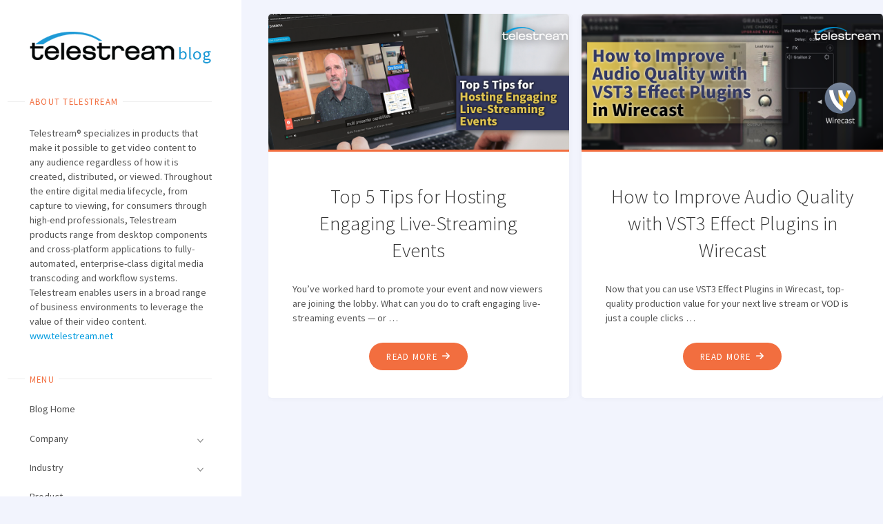

--- FILE ---
content_type: text/html; charset=UTF-8
request_url: https://blog.telestream.com/tag/live-events/
body_size: 19333
content:
<!DOCTYPE html>
<html lang="en-US">
<head>
<meta name="viewport" content="width=device-width, user-scalable=yes, initial-scale=1.0">
<meta charset="UTF-8">
<link rel="profile" href="https://gmpg.org/xfn/11">
	<script type="text/javascript">function theChampLoadEvent(e){var t=window.onload;if(typeof window.onload!="function"){window.onload=e}else{window.onload=function(){t();e()}}}</script>
		<script type="text/javascript">var theChampDefaultLang = 'en_US', theChampCloseIconPath = 'https://blog.telestream.com/wp-content/plugins/super-socializer/images/close.png';</script>
		<script>var theChampSiteUrl = 'https://blog.telestream.com', theChampVerified = 0, theChampEmailPopup = 0, heateorSsMoreSharePopupSearchText = 'Search';</script>
			<script> var theChampFBKey = '', theChampFBLang = 'en_US', theChampFbLikeMycred = 0, theChampSsga = 0, theChampCommentNotification = 0, theChampHeateorFcmRecentComments = 0, theChampFbIosLogin = 0; </script>
						<script type="text/javascript">var theChampFBCommentUrl = 'https://blog.telestream.com/2023/02/top-5-tips-hosting-engaging-live-streaming-events/'; var theChampFBCommentColor = ''; var theChampFBCommentNumPosts = ''; var theChampFBCommentWidth = '100%'; var theChampFBCommentOrderby = ''; var theChampCommentingTabs = "wordpress,facebook,disqus", theChampGpCommentsUrl = 'https://blog.telestream.com/2023/02/top-5-tips-hosting-engaging-live-streaming-events/', theChampDisqusShortname = '', theChampScEnabledTabs = 'wordpress,fb', theChampScLabel = 'Leave a reply', theChampScTabLabels = {"wordpress":"Default Comments (0)","fb":"Facebook Comments","disqus":"Disqus Comments"}, theChampGpCommentsWidth = 0, theChampCommentingId = 'respond'</script>
						<script> var theChampSharingAjaxUrl = 'https://blog.telestream.com/wp-admin/admin-ajax.php', heateorSsFbMessengerAPI = 'https://www.facebook.com/dialog/send?app_id=595489497242932&display=popup&link=%encoded_post_url%&redirect_uri=%encoded_post_url%',heateorSsWhatsappShareAPI = 'web', heateorSsUrlCountFetched = [], heateorSsSharesText = 'Shares', heateorSsShareText = 'Share', theChampPluginIconPath = 'https://blog.telestream.com/wp-content/plugins/super-socializer/images/logo.png', theChampSaveSharesLocally = 0, theChampHorizontalSharingCountEnable = 0, theChampVerticalSharingCountEnable = 0, theChampSharingOffset = -10, theChampCounterOffset = -10, theChampMobileStickySharingEnabled = 0, heateorSsCopyLinkMessage = "Link copied.";
				</script>
			<style type="text/css">
						.the_champ_button_instagram span.the_champ_svg,a.the_champ_instagram span.the_champ_svg{background:radial-gradient(circle at 30% 107%,#fdf497 0,#fdf497 5%,#fd5949 45%,#d6249f 60%,#285aeb 90%)}
					.the_champ_horizontal_sharing .the_champ_svg,.heateor_ss_standard_follow_icons_container .the_champ_svg{
					color: #fff;
				border-width: 0px;
		border-style: solid;
		border-color: transparent;
	}
		.the_champ_horizontal_sharing .theChampTCBackground{
		color:#666;
	}
		.the_champ_horizontal_sharing span.the_champ_svg:hover,.heateor_ss_standard_follow_icons_container span.the_champ_svg:hover{
				border-color: transparent;
	}
		.the_champ_vertical_sharing span.the_champ_svg,.heateor_ss_floating_follow_icons_container span.the_champ_svg{
					color: #fff;
				border-width: 0px;
		border-style: solid;
		border-color: transparent;
	}
		.the_champ_vertical_sharing .theChampTCBackground{
		color:#666;
	}
		.the_champ_vertical_sharing span.the_champ_svg:hover,.heateor_ss_floating_follow_icons_container span.the_champ_svg:hover{
						border-color: transparent;
		}
	@media screen and (max-width:783px){.the_champ_vertical_sharing{display:none!important}}</style>
	<meta name='robots' content='index, follow, max-image-preview:large, max-snippet:-1, max-video-preview:-1' />
	<style>img:is([sizes="auto" i], [sizes^="auto," i]) { contain-intrinsic-size: 3000px 1500px }</style>
	
	<!-- This site is optimized with the Yoast SEO plugin v26.7 - https://yoast.com/wordpress/plugins/seo/ -->
	<title>Live events Archives - Telestream Blog</title>
	<link rel="canonical" href="https://blog.telestream.com/tag/live-events/" />
	<meta property="og:locale" content="en_US" />
	<meta property="og:type" content="article" />
	<meta property="og:title" content="Live events Archives - Telestream Blog" />
	<meta property="og:url" content="https://blog.telestream.com/tag/live-events/" />
	<meta property="og:site_name" content="Telestream Blog" />
	<meta name="twitter:card" content="summary_large_image" />
	<script type="application/ld+json" class="yoast-schema-graph">{"@context":"https://schema.org","@graph":[{"@type":"CollectionPage","@id":"https://blog.telestream.com/tag/live-events/","url":"https://blog.telestream.com/tag/live-events/","name":"Live events Archives - Telestream Blog","isPartOf":{"@id":"https://blog.telestream.com/#website"},"primaryImageOfPage":{"@id":"https://blog.telestream.com/tag/live-events/#primaryimage"},"image":{"@id":"https://blog.telestream.com/tag/live-events/#primaryimage"},"thumbnailUrl":"https://blog.telestream.com/wp-content/uploads/2023/02/Blog-Header-Top5TipsEngagingEvents.png","breadcrumb":{"@id":"https://blog.telestream.com/tag/live-events/#breadcrumb"},"inLanguage":"en-US"},{"@type":"ImageObject","inLanguage":"en-US","@id":"https://blog.telestream.com/tag/live-events/#primaryimage","url":"https://blog.telestream.com/wp-content/uploads/2023/02/Blog-Header-Top5TipsEngagingEvents.png","contentUrl":"https://blog.telestream.com/wp-content/uploads/2023/02/Blog-Header-Top5TipsEngagingEvents.png","width":1200,"height":510,"caption":"Top 5 Tips for Hosting Engaging Live-Streaming Events"},{"@type":"BreadcrumbList","@id":"https://blog.telestream.com/tag/live-events/#breadcrumb","itemListElement":[{"@type":"ListItem","position":1,"name":"Home","item":"https://blog.telestream.com/"},{"@type":"ListItem","position":2,"name":"Live events"}]},{"@type":"WebSite","@id":"https://blog.telestream.com/#website","url":"https://blog.telestream.com/","name":"Telestream Blog","description":"Your source for Telestream News and Product Information","potentialAction":[{"@type":"SearchAction","target":{"@type":"EntryPoint","urlTemplate":"https://blog.telestream.com/?s={search_term_string}"},"query-input":{"@type":"PropertyValueSpecification","valueRequired":true,"valueName":"search_term_string"}}],"inLanguage":"en-US"}]}</script>
	<!-- / Yoast SEO plugin. -->


<link rel='dns-prefetch' href='//fonts.googleapis.com' />
<link rel='dns-prefetch' href='//www.googletagmanager.com' />
<link rel="alternate" type="application/rss+xml" title="Telestream Blog &raquo; Feed" href="https://blog.telestream.com/feed/" />
<link rel="alternate" type="application/rss+xml" title="Telestream Blog &raquo; Comments Feed" href="https://blog.telestream.com/comments/feed/" />
<link rel="alternate" type="application/rss+xml" title="Telestream Blog &raquo; Live events Tag Feed" href="https://blog.telestream.com/tag/live-events/feed/" />
		<!-- This site uses the Google Analytics by MonsterInsights plugin v9.11.1 - Using Analytics tracking - https://www.monsterinsights.com/ -->
							<script src="//www.googletagmanager.com/gtag/js?id=G-BR2V44RER8"  data-cfasync="false" data-wpfc-render="false" async></script>
			<script data-cfasync="false" data-wpfc-render="false">
				var mi_version = '9.11.1';
				var mi_track_user = true;
				var mi_no_track_reason = '';
								var MonsterInsightsDefaultLocations = {"page_location":"https:\/\/blog.telestream.com\/tag\/live-events\/"};
								MonsterInsightsDefaultLocations.page_location = window.location.href;
								if ( typeof MonsterInsightsPrivacyGuardFilter === 'function' ) {
					var MonsterInsightsLocations = (typeof MonsterInsightsExcludeQuery === 'object') ? MonsterInsightsPrivacyGuardFilter( MonsterInsightsExcludeQuery ) : MonsterInsightsPrivacyGuardFilter( MonsterInsightsDefaultLocations );
				} else {
					var MonsterInsightsLocations = (typeof MonsterInsightsExcludeQuery === 'object') ? MonsterInsightsExcludeQuery : MonsterInsightsDefaultLocations;
				}

								var disableStrs = [
										'ga-disable-G-BR2V44RER8',
									];

				/* Function to detect opted out users */
				function __gtagTrackerIsOptedOut() {
					for (var index = 0; index < disableStrs.length; index++) {
						if (document.cookie.indexOf(disableStrs[index] + '=true') > -1) {
							return true;
						}
					}

					return false;
				}

				/* Disable tracking if the opt-out cookie exists. */
				if (__gtagTrackerIsOptedOut()) {
					for (var index = 0; index < disableStrs.length; index++) {
						window[disableStrs[index]] = true;
					}
				}

				/* Opt-out function */
				function __gtagTrackerOptout() {
					for (var index = 0; index < disableStrs.length; index++) {
						document.cookie = disableStrs[index] + '=true; expires=Thu, 31 Dec 2099 23:59:59 UTC; path=/';
						window[disableStrs[index]] = true;
					}
				}

				if ('undefined' === typeof gaOptout) {
					function gaOptout() {
						__gtagTrackerOptout();
					}
				}
								window.dataLayer = window.dataLayer || [];

				window.MonsterInsightsDualTracker = {
					helpers: {},
					trackers: {},
				};
				if (mi_track_user) {
					function __gtagDataLayer() {
						dataLayer.push(arguments);
					}

					function __gtagTracker(type, name, parameters) {
						if (!parameters) {
							parameters = {};
						}

						if (parameters.send_to) {
							__gtagDataLayer.apply(null, arguments);
							return;
						}

						if (type === 'event') {
														parameters.send_to = monsterinsights_frontend.v4_id;
							var hookName = name;
							if (typeof parameters['event_category'] !== 'undefined') {
								hookName = parameters['event_category'] + ':' + name;
							}

							if (typeof MonsterInsightsDualTracker.trackers[hookName] !== 'undefined') {
								MonsterInsightsDualTracker.trackers[hookName](parameters);
							} else {
								__gtagDataLayer('event', name, parameters);
							}
							
						} else {
							__gtagDataLayer.apply(null, arguments);
						}
					}

					__gtagTracker('js', new Date());
					__gtagTracker('set', {
						'developer_id.dZGIzZG': true,
											});
					if ( MonsterInsightsLocations.page_location ) {
						__gtagTracker('set', MonsterInsightsLocations);
					}
										__gtagTracker('config', 'G-BR2V44RER8', {"forceSSL":"true"} );
										window.gtag = __gtagTracker;										(function () {
						/* https://developers.google.com/analytics/devguides/collection/analyticsjs/ */
						/* ga and __gaTracker compatibility shim. */
						var noopfn = function () {
							return null;
						};
						var newtracker = function () {
							return new Tracker();
						};
						var Tracker = function () {
							return null;
						};
						var p = Tracker.prototype;
						p.get = noopfn;
						p.set = noopfn;
						p.send = function () {
							var args = Array.prototype.slice.call(arguments);
							args.unshift('send');
							__gaTracker.apply(null, args);
						};
						var __gaTracker = function () {
							var len = arguments.length;
							if (len === 0) {
								return;
							}
							var f = arguments[len - 1];
							if (typeof f !== 'object' || f === null || typeof f.hitCallback !== 'function') {
								if ('send' === arguments[0]) {
									var hitConverted, hitObject = false, action;
									if ('event' === arguments[1]) {
										if ('undefined' !== typeof arguments[3]) {
											hitObject = {
												'eventAction': arguments[3],
												'eventCategory': arguments[2],
												'eventLabel': arguments[4],
												'value': arguments[5] ? arguments[5] : 1,
											}
										}
									}
									if ('pageview' === arguments[1]) {
										if ('undefined' !== typeof arguments[2]) {
											hitObject = {
												'eventAction': 'page_view',
												'page_path': arguments[2],
											}
										}
									}
									if (typeof arguments[2] === 'object') {
										hitObject = arguments[2];
									}
									if (typeof arguments[5] === 'object') {
										Object.assign(hitObject, arguments[5]);
									}
									if ('undefined' !== typeof arguments[1].hitType) {
										hitObject = arguments[1];
										if ('pageview' === hitObject.hitType) {
											hitObject.eventAction = 'page_view';
										}
									}
									if (hitObject) {
										action = 'timing' === arguments[1].hitType ? 'timing_complete' : hitObject.eventAction;
										hitConverted = mapArgs(hitObject);
										__gtagTracker('event', action, hitConverted);
									}
								}
								return;
							}

							function mapArgs(args) {
								var arg, hit = {};
								var gaMap = {
									'eventCategory': 'event_category',
									'eventAction': 'event_action',
									'eventLabel': 'event_label',
									'eventValue': 'event_value',
									'nonInteraction': 'non_interaction',
									'timingCategory': 'event_category',
									'timingVar': 'name',
									'timingValue': 'value',
									'timingLabel': 'event_label',
									'page': 'page_path',
									'location': 'page_location',
									'title': 'page_title',
									'referrer' : 'page_referrer',
								};
								for (arg in args) {
																		if (!(!args.hasOwnProperty(arg) || !gaMap.hasOwnProperty(arg))) {
										hit[gaMap[arg]] = args[arg];
									} else {
										hit[arg] = args[arg];
									}
								}
								return hit;
							}

							try {
								f.hitCallback();
							} catch (ex) {
							}
						};
						__gaTracker.create = newtracker;
						__gaTracker.getByName = newtracker;
						__gaTracker.getAll = function () {
							return [];
						};
						__gaTracker.remove = noopfn;
						__gaTracker.loaded = true;
						window['__gaTracker'] = __gaTracker;
					})();
									} else {
										console.log("");
					(function () {
						function __gtagTracker() {
							return null;
						}

						window['__gtagTracker'] = __gtagTracker;
						window['gtag'] = __gtagTracker;
					})();
									}
			</script>
							<!-- / Google Analytics by MonsterInsights -->
		<script>
window._wpemojiSettings = {"baseUrl":"https:\/\/s.w.org\/images\/core\/emoji\/16.0.1\/72x72\/","ext":".png","svgUrl":"https:\/\/s.w.org\/images\/core\/emoji\/16.0.1\/svg\/","svgExt":".svg","source":{"concatemoji":"https:\/\/blog.telestream.com\/wp-includes\/js\/wp-emoji-release.min.js?ver=6.8.3"}};
/*! This file is auto-generated */
!function(s,n){var o,i,e;function c(e){try{var t={supportTests:e,timestamp:(new Date).valueOf()};sessionStorage.setItem(o,JSON.stringify(t))}catch(e){}}function p(e,t,n){e.clearRect(0,0,e.canvas.width,e.canvas.height),e.fillText(t,0,0);var t=new Uint32Array(e.getImageData(0,0,e.canvas.width,e.canvas.height).data),a=(e.clearRect(0,0,e.canvas.width,e.canvas.height),e.fillText(n,0,0),new Uint32Array(e.getImageData(0,0,e.canvas.width,e.canvas.height).data));return t.every(function(e,t){return e===a[t]})}function u(e,t){e.clearRect(0,0,e.canvas.width,e.canvas.height),e.fillText(t,0,0);for(var n=e.getImageData(16,16,1,1),a=0;a<n.data.length;a++)if(0!==n.data[a])return!1;return!0}function f(e,t,n,a){switch(t){case"flag":return n(e,"\ud83c\udff3\ufe0f\u200d\u26a7\ufe0f","\ud83c\udff3\ufe0f\u200b\u26a7\ufe0f")?!1:!n(e,"\ud83c\udde8\ud83c\uddf6","\ud83c\udde8\u200b\ud83c\uddf6")&&!n(e,"\ud83c\udff4\udb40\udc67\udb40\udc62\udb40\udc65\udb40\udc6e\udb40\udc67\udb40\udc7f","\ud83c\udff4\u200b\udb40\udc67\u200b\udb40\udc62\u200b\udb40\udc65\u200b\udb40\udc6e\u200b\udb40\udc67\u200b\udb40\udc7f");case"emoji":return!a(e,"\ud83e\udedf")}return!1}function g(e,t,n,a){var r="undefined"!=typeof WorkerGlobalScope&&self instanceof WorkerGlobalScope?new OffscreenCanvas(300,150):s.createElement("canvas"),o=r.getContext("2d",{willReadFrequently:!0}),i=(o.textBaseline="top",o.font="600 32px Arial",{});return e.forEach(function(e){i[e]=t(o,e,n,a)}),i}function t(e){var t=s.createElement("script");t.src=e,t.defer=!0,s.head.appendChild(t)}"undefined"!=typeof Promise&&(o="wpEmojiSettingsSupports",i=["flag","emoji"],n.supports={everything:!0,everythingExceptFlag:!0},e=new Promise(function(e){s.addEventListener("DOMContentLoaded",e,{once:!0})}),new Promise(function(t){var n=function(){try{var e=JSON.parse(sessionStorage.getItem(o));if("object"==typeof e&&"number"==typeof e.timestamp&&(new Date).valueOf()<e.timestamp+604800&&"object"==typeof e.supportTests)return e.supportTests}catch(e){}return null}();if(!n){if("undefined"!=typeof Worker&&"undefined"!=typeof OffscreenCanvas&&"undefined"!=typeof URL&&URL.createObjectURL&&"undefined"!=typeof Blob)try{var e="postMessage("+g.toString()+"("+[JSON.stringify(i),f.toString(),p.toString(),u.toString()].join(",")+"));",a=new Blob([e],{type:"text/javascript"}),r=new Worker(URL.createObjectURL(a),{name:"wpTestEmojiSupports"});return void(r.onmessage=function(e){c(n=e.data),r.terminate(),t(n)})}catch(e){}c(n=g(i,f,p,u))}t(n)}).then(function(e){for(var t in e)n.supports[t]=e[t],n.supports.everything=n.supports.everything&&n.supports[t],"flag"!==t&&(n.supports.everythingExceptFlag=n.supports.everythingExceptFlag&&n.supports[t]);n.supports.everythingExceptFlag=n.supports.everythingExceptFlag&&!n.supports.flag,n.DOMReady=!1,n.readyCallback=function(){n.DOMReady=!0}}).then(function(){return e}).then(function(){var e;n.supports.everything||(n.readyCallback(),(e=n.source||{}).concatemoji?t(e.concatemoji):e.wpemoji&&e.twemoji&&(t(e.twemoji),t(e.wpemoji)))}))}((window,document),window._wpemojiSettings);
</script>
<style id='wp-emoji-styles-inline-css'>

	img.wp-smiley, img.emoji {
		display: inline !important;
		border: none !important;
		box-shadow: none !important;
		height: 1em !important;
		width: 1em !important;
		margin: 0 0.07em !important;
		vertical-align: -0.1em !important;
		background: none !important;
		padding: 0 !important;
	}
</style>
<link rel='stylesheet' id='wp-block-library-css' href='https://blog.telestream.com/wp-includes/css/dist/block-library/style.min.css?ver=6.8.3' media='all' />
<style id='classic-theme-styles-inline-css'>
/*! This file is auto-generated */
.wp-block-button__link{color:#fff;background-color:#32373c;border-radius:9999px;box-shadow:none;text-decoration:none;padding:calc(.667em + 2px) calc(1.333em + 2px);font-size:1.125em}.wp-block-file__button{background:#32373c;color:#fff;text-decoration:none}
</style>
<style id='global-styles-inline-css'>
:root{--wp--preset--aspect-ratio--square: 1;--wp--preset--aspect-ratio--4-3: 4/3;--wp--preset--aspect-ratio--3-4: 3/4;--wp--preset--aspect-ratio--3-2: 3/2;--wp--preset--aspect-ratio--2-3: 2/3;--wp--preset--aspect-ratio--16-9: 16/9;--wp--preset--aspect-ratio--9-16: 9/16;--wp--preset--color--black: #000000;--wp--preset--color--cyan-bluish-gray: #abb8c3;--wp--preset--color--white: #ffffff;--wp--preset--color--pale-pink: #f78da7;--wp--preset--color--vivid-red: #cf2e2e;--wp--preset--color--luminous-vivid-orange: #ff6900;--wp--preset--color--luminous-vivid-amber: #fcb900;--wp--preset--color--light-green-cyan: #7bdcb5;--wp--preset--color--vivid-green-cyan: #00d084;--wp--preset--color--pale-cyan-blue: #8ed1fc;--wp--preset--color--vivid-cyan-blue: #0693e3;--wp--preset--color--vivid-purple: #9b51e0;--wp--preset--color--accent-1: #333;--wp--preset--color--accent-2: #F26E3F;--wp--preset--color--sitetext: #555;--wp--preset--color--sitebg: #fff;--wp--preset--gradient--vivid-cyan-blue-to-vivid-purple: linear-gradient(135deg,rgba(6,147,227,1) 0%,rgb(155,81,224) 100%);--wp--preset--gradient--light-green-cyan-to-vivid-green-cyan: linear-gradient(135deg,rgb(122,220,180) 0%,rgb(0,208,130) 100%);--wp--preset--gradient--luminous-vivid-amber-to-luminous-vivid-orange: linear-gradient(135deg,rgba(252,185,0,1) 0%,rgba(255,105,0,1) 100%);--wp--preset--gradient--luminous-vivid-orange-to-vivid-red: linear-gradient(135deg,rgba(255,105,0,1) 0%,rgb(207,46,46) 100%);--wp--preset--gradient--very-light-gray-to-cyan-bluish-gray: linear-gradient(135deg,rgb(238,238,238) 0%,rgb(169,184,195) 100%);--wp--preset--gradient--cool-to-warm-spectrum: linear-gradient(135deg,rgb(74,234,220) 0%,rgb(151,120,209) 20%,rgb(207,42,186) 40%,rgb(238,44,130) 60%,rgb(251,105,98) 80%,rgb(254,248,76) 100%);--wp--preset--gradient--blush-light-purple: linear-gradient(135deg,rgb(255,206,236) 0%,rgb(152,150,240) 100%);--wp--preset--gradient--blush-bordeaux: linear-gradient(135deg,rgb(254,205,165) 0%,rgb(254,45,45) 50%,rgb(107,0,62) 100%);--wp--preset--gradient--luminous-dusk: linear-gradient(135deg,rgb(255,203,112) 0%,rgb(199,81,192) 50%,rgb(65,88,208) 100%);--wp--preset--gradient--pale-ocean: linear-gradient(135deg,rgb(255,245,203) 0%,rgb(182,227,212) 50%,rgb(51,167,181) 100%);--wp--preset--gradient--electric-grass: linear-gradient(135deg,rgb(202,248,128) 0%,rgb(113,206,126) 100%);--wp--preset--gradient--midnight: linear-gradient(135deg,rgb(2,3,129) 0%,rgb(40,116,252) 100%);--wp--preset--font-size--small: 9px;--wp--preset--font-size--medium: 20px;--wp--preset--font-size--large: 24px;--wp--preset--font-size--x-large: 42px;--wp--preset--font-size--normal: 15px;--wp--preset--font-size--larger: 38px;--wp--preset--spacing--20: 0.44rem;--wp--preset--spacing--30: 0.67rem;--wp--preset--spacing--40: 1rem;--wp--preset--spacing--50: 1.5rem;--wp--preset--spacing--60: 2.25rem;--wp--preset--spacing--70: 3.38rem;--wp--preset--spacing--80: 5.06rem;--wp--preset--shadow--natural: 6px 6px 9px rgba(0, 0, 0, 0.2);--wp--preset--shadow--deep: 12px 12px 50px rgba(0, 0, 0, 0.4);--wp--preset--shadow--sharp: 6px 6px 0px rgba(0, 0, 0, 0.2);--wp--preset--shadow--outlined: 6px 6px 0px -3px rgba(255, 255, 255, 1), 6px 6px rgba(0, 0, 0, 1);--wp--preset--shadow--crisp: 6px 6px 0px rgba(0, 0, 0, 1);}:where(.is-layout-flex){gap: 0.5em;}:where(.is-layout-grid){gap: 0.5em;}body .is-layout-flex{display: flex;}.is-layout-flex{flex-wrap: wrap;align-items: center;}.is-layout-flex > :is(*, div){margin: 0;}body .is-layout-grid{display: grid;}.is-layout-grid > :is(*, div){margin: 0;}:where(.wp-block-columns.is-layout-flex){gap: 2em;}:where(.wp-block-columns.is-layout-grid){gap: 2em;}:where(.wp-block-post-template.is-layout-flex){gap: 1.25em;}:where(.wp-block-post-template.is-layout-grid){gap: 1.25em;}.has-black-color{color: var(--wp--preset--color--black) !important;}.has-cyan-bluish-gray-color{color: var(--wp--preset--color--cyan-bluish-gray) !important;}.has-white-color{color: var(--wp--preset--color--white) !important;}.has-pale-pink-color{color: var(--wp--preset--color--pale-pink) !important;}.has-vivid-red-color{color: var(--wp--preset--color--vivid-red) !important;}.has-luminous-vivid-orange-color{color: var(--wp--preset--color--luminous-vivid-orange) !important;}.has-luminous-vivid-amber-color{color: var(--wp--preset--color--luminous-vivid-amber) !important;}.has-light-green-cyan-color{color: var(--wp--preset--color--light-green-cyan) !important;}.has-vivid-green-cyan-color{color: var(--wp--preset--color--vivid-green-cyan) !important;}.has-pale-cyan-blue-color{color: var(--wp--preset--color--pale-cyan-blue) !important;}.has-vivid-cyan-blue-color{color: var(--wp--preset--color--vivid-cyan-blue) !important;}.has-vivid-purple-color{color: var(--wp--preset--color--vivid-purple) !important;}.has-black-background-color{background-color: var(--wp--preset--color--black) !important;}.has-cyan-bluish-gray-background-color{background-color: var(--wp--preset--color--cyan-bluish-gray) !important;}.has-white-background-color{background-color: var(--wp--preset--color--white) !important;}.has-pale-pink-background-color{background-color: var(--wp--preset--color--pale-pink) !important;}.has-vivid-red-background-color{background-color: var(--wp--preset--color--vivid-red) !important;}.has-luminous-vivid-orange-background-color{background-color: var(--wp--preset--color--luminous-vivid-orange) !important;}.has-luminous-vivid-amber-background-color{background-color: var(--wp--preset--color--luminous-vivid-amber) !important;}.has-light-green-cyan-background-color{background-color: var(--wp--preset--color--light-green-cyan) !important;}.has-vivid-green-cyan-background-color{background-color: var(--wp--preset--color--vivid-green-cyan) !important;}.has-pale-cyan-blue-background-color{background-color: var(--wp--preset--color--pale-cyan-blue) !important;}.has-vivid-cyan-blue-background-color{background-color: var(--wp--preset--color--vivid-cyan-blue) !important;}.has-vivid-purple-background-color{background-color: var(--wp--preset--color--vivid-purple) !important;}.has-black-border-color{border-color: var(--wp--preset--color--black) !important;}.has-cyan-bluish-gray-border-color{border-color: var(--wp--preset--color--cyan-bluish-gray) !important;}.has-white-border-color{border-color: var(--wp--preset--color--white) !important;}.has-pale-pink-border-color{border-color: var(--wp--preset--color--pale-pink) !important;}.has-vivid-red-border-color{border-color: var(--wp--preset--color--vivid-red) !important;}.has-luminous-vivid-orange-border-color{border-color: var(--wp--preset--color--luminous-vivid-orange) !important;}.has-luminous-vivid-amber-border-color{border-color: var(--wp--preset--color--luminous-vivid-amber) !important;}.has-light-green-cyan-border-color{border-color: var(--wp--preset--color--light-green-cyan) !important;}.has-vivid-green-cyan-border-color{border-color: var(--wp--preset--color--vivid-green-cyan) !important;}.has-pale-cyan-blue-border-color{border-color: var(--wp--preset--color--pale-cyan-blue) !important;}.has-vivid-cyan-blue-border-color{border-color: var(--wp--preset--color--vivid-cyan-blue) !important;}.has-vivid-purple-border-color{border-color: var(--wp--preset--color--vivid-purple) !important;}.has-vivid-cyan-blue-to-vivid-purple-gradient-background{background: var(--wp--preset--gradient--vivid-cyan-blue-to-vivid-purple) !important;}.has-light-green-cyan-to-vivid-green-cyan-gradient-background{background: var(--wp--preset--gradient--light-green-cyan-to-vivid-green-cyan) !important;}.has-luminous-vivid-amber-to-luminous-vivid-orange-gradient-background{background: var(--wp--preset--gradient--luminous-vivid-amber-to-luminous-vivid-orange) !important;}.has-luminous-vivid-orange-to-vivid-red-gradient-background{background: var(--wp--preset--gradient--luminous-vivid-orange-to-vivid-red) !important;}.has-very-light-gray-to-cyan-bluish-gray-gradient-background{background: var(--wp--preset--gradient--very-light-gray-to-cyan-bluish-gray) !important;}.has-cool-to-warm-spectrum-gradient-background{background: var(--wp--preset--gradient--cool-to-warm-spectrum) !important;}.has-blush-light-purple-gradient-background{background: var(--wp--preset--gradient--blush-light-purple) !important;}.has-blush-bordeaux-gradient-background{background: var(--wp--preset--gradient--blush-bordeaux) !important;}.has-luminous-dusk-gradient-background{background: var(--wp--preset--gradient--luminous-dusk) !important;}.has-pale-ocean-gradient-background{background: var(--wp--preset--gradient--pale-ocean) !important;}.has-electric-grass-gradient-background{background: var(--wp--preset--gradient--electric-grass) !important;}.has-midnight-gradient-background{background: var(--wp--preset--gradient--midnight) !important;}.has-small-font-size{font-size: var(--wp--preset--font-size--small) !important;}.has-medium-font-size{font-size: var(--wp--preset--font-size--medium) !important;}.has-large-font-size{font-size: var(--wp--preset--font-size--large) !important;}.has-x-large-font-size{font-size: var(--wp--preset--font-size--x-large) !important;}
:where(.wp-block-post-template.is-layout-flex){gap: 1.25em;}:where(.wp-block-post-template.is-layout-grid){gap: 1.25em;}
:where(.wp-block-columns.is-layout-flex){gap: 2em;}:where(.wp-block-columns.is-layout-grid){gap: 2em;}
:root :where(.wp-block-pullquote){font-size: 1.5em;line-height: 1.6;}
</style>
<link rel='stylesheet' id='verbosa-themefonts-css' href='https://blog.telestream.com/wp-content/themes/verbosa/resources/fonts/fontfaces.css?ver=1.3.0' media='all' />
<style id="verbosa-googlefonts-css" media="all">/* cyrillic-ext */
@font-face {
  font-family: 'Source Sans Pro';
  font-style: normal;
  font-weight: 200;
  font-display: swap;
  src: url(/fonts.gstatic.com/s/sourcesanspro/v23/6xKydSBYKcSV-LCoeQqfX1RYOo3i94_wmhdu3cOWxy40.woff2) format('woff2');
  unicode-range: U+0460-052F, U+1C80-1C8A, U+20B4, U+2DE0-2DFF, U+A640-A69F, U+FE2E-FE2F;
}
/* cyrillic */
@font-face {
  font-family: 'Source Sans Pro';
  font-style: normal;
  font-weight: 200;
  font-display: swap;
  src: url(/fonts.gstatic.com/s/sourcesanspro/v23/6xKydSBYKcSV-LCoeQqfX1RYOo3i94_wkxdu3cOWxy40.woff2) format('woff2');
  unicode-range: U+0301, U+0400-045F, U+0490-0491, U+04B0-04B1, U+2116;
}
/* greek-ext */
@font-face {
  font-family: 'Source Sans Pro';
  font-style: normal;
  font-weight: 200;
  font-display: swap;
  src: url(/fonts.gstatic.com/s/sourcesanspro/v23/6xKydSBYKcSV-LCoeQqfX1RYOo3i94_wmxdu3cOWxy40.woff2) format('woff2');
  unicode-range: U+1F00-1FFF;
}
/* greek */
@font-face {
  font-family: 'Source Sans Pro';
  font-style: normal;
  font-weight: 200;
  font-display: swap;
  src: url(/fonts.gstatic.com/s/sourcesanspro/v23/6xKydSBYKcSV-LCoeQqfX1RYOo3i94_wlBdu3cOWxy40.woff2) format('woff2');
  unicode-range: U+0370-0377, U+037A-037F, U+0384-038A, U+038C, U+038E-03A1, U+03A3-03FF;
}
/* vietnamese */
@font-face {
  font-family: 'Source Sans Pro';
  font-style: normal;
  font-weight: 200;
  font-display: swap;
  src: url(/fonts.gstatic.com/s/sourcesanspro/v23/6xKydSBYKcSV-LCoeQqfX1RYOo3i94_wmBdu3cOWxy40.woff2) format('woff2');
  unicode-range: U+0102-0103, U+0110-0111, U+0128-0129, U+0168-0169, U+01A0-01A1, U+01AF-01B0, U+0300-0301, U+0303-0304, U+0308-0309, U+0323, U+0329, U+1EA0-1EF9, U+20AB;
}
/* latin-ext */
@font-face {
  font-family: 'Source Sans Pro';
  font-style: normal;
  font-weight: 200;
  font-display: swap;
  src: url(/fonts.gstatic.com/s/sourcesanspro/v23/6xKydSBYKcSV-LCoeQqfX1RYOo3i94_wmRdu3cOWxy40.woff2) format('woff2');
  unicode-range: U+0100-02BA, U+02BD-02C5, U+02C7-02CC, U+02CE-02D7, U+02DD-02FF, U+0304, U+0308, U+0329, U+1D00-1DBF, U+1E00-1E9F, U+1EF2-1EFF, U+2020, U+20A0-20AB, U+20AD-20C0, U+2113, U+2C60-2C7F, U+A720-A7FF;
}
/* latin */
@font-face {
  font-family: 'Source Sans Pro';
  font-style: normal;
  font-weight: 200;
  font-display: swap;
  src: url(/fonts.gstatic.com/s/sourcesanspro/v23/6xKydSBYKcSV-LCoeQqfX1RYOo3i94_wlxdu3cOWxw.woff2) format('woff2');
  unicode-range: U+0000-00FF, U+0131, U+0152-0153, U+02BB-02BC, U+02C6, U+02DA, U+02DC, U+0304, U+0308, U+0329, U+2000-206F, U+20AC, U+2122, U+2191, U+2193, U+2212, U+2215, U+FEFF, U+FFFD;
}
/* cyrillic-ext */
@font-face {
  font-family: 'Source Sans Pro';
  font-style: normal;
  font-weight: 300;
  font-display: swap;
  src: url(/fonts.gstatic.com/s/sourcesanspro/v23/6xKydSBYKcSV-LCoeQqfX1RYOo3ik4zwmhdu3cOWxy40.woff2) format('woff2');
  unicode-range: U+0460-052F, U+1C80-1C8A, U+20B4, U+2DE0-2DFF, U+A640-A69F, U+FE2E-FE2F;
}
/* cyrillic */
@font-face {
  font-family: 'Source Sans Pro';
  font-style: normal;
  font-weight: 300;
  font-display: swap;
  src: url(/fonts.gstatic.com/s/sourcesanspro/v23/6xKydSBYKcSV-LCoeQqfX1RYOo3ik4zwkxdu3cOWxy40.woff2) format('woff2');
  unicode-range: U+0301, U+0400-045F, U+0490-0491, U+04B0-04B1, U+2116;
}
/* greek-ext */
@font-face {
  font-family: 'Source Sans Pro';
  font-style: normal;
  font-weight: 300;
  font-display: swap;
  src: url(/fonts.gstatic.com/s/sourcesanspro/v23/6xKydSBYKcSV-LCoeQqfX1RYOo3ik4zwmxdu3cOWxy40.woff2) format('woff2');
  unicode-range: U+1F00-1FFF;
}
/* greek */
@font-face {
  font-family: 'Source Sans Pro';
  font-style: normal;
  font-weight: 300;
  font-display: swap;
  src: url(/fonts.gstatic.com/s/sourcesanspro/v23/6xKydSBYKcSV-LCoeQqfX1RYOo3ik4zwlBdu3cOWxy40.woff2) format('woff2');
  unicode-range: U+0370-0377, U+037A-037F, U+0384-038A, U+038C, U+038E-03A1, U+03A3-03FF;
}
/* vietnamese */
@font-face {
  font-family: 'Source Sans Pro';
  font-style: normal;
  font-weight: 300;
  font-display: swap;
  src: url(/fonts.gstatic.com/s/sourcesanspro/v23/6xKydSBYKcSV-LCoeQqfX1RYOo3ik4zwmBdu3cOWxy40.woff2) format('woff2');
  unicode-range: U+0102-0103, U+0110-0111, U+0128-0129, U+0168-0169, U+01A0-01A1, U+01AF-01B0, U+0300-0301, U+0303-0304, U+0308-0309, U+0323, U+0329, U+1EA0-1EF9, U+20AB;
}
/* latin-ext */
@font-face {
  font-family: 'Source Sans Pro';
  font-style: normal;
  font-weight: 300;
  font-display: swap;
  src: url(/fonts.gstatic.com/s/sourcesanspro/v23/6xKydSBYKcSV-LCoeQqfX1RYOo3ik4zwmRdu3cOWxy40.woff2) format('woff2');
  unicode-range: U+0100-02BA, U+02BD-02C5, U+02C7-02CC, U+02CE-02D7, U+02DD-02FF, U+0304, U+0308, U+0329, U+1D00-1DBF, U+1E00-1E9F, U+1EF2-1EFF, U+2020, U+20A0-20AB, U+20AD-20C0, U+2113, U+2C60-2C7F, U+A720-A7FF;
}
/* latin */
@font-face {
  font-family: 'Source Sans Pro';
  font-style: normal;
  font-weight: 300;
  font-display: swap;
  src: url(/fonts.gstatic.com/s/sourcesanspro/v23/6xKydSBYKcSV-LCoeQqfX1RYOo3ik4zwlxdu3cOWxw.woff2) format('woff2');
  unicode-range: U+0000-00FF, U+0131, U+0152-0153, U+02BB-02BC, U+02C6, U+02DA, U+02DC, U+0304, U+0308, U+0329, U+2000-206F, U+20AC, U+2122, U+2191, U+2193, U+2212, U+2215, U+FEFF, U+FFFD;
}
/* cyrillic-ext */
@font-face {
  font-family: 'Source Sans Pro';
  font-style: normal;
  font-weight: 400;
  font-display: swap;
  src: url(/fonts.gstatic.com/s/sourcesanspro/v23/6xK3dSBYKcSV-LCoeQqfX1RYOo3qNa7lujVj9_mf.woff2) format('woff2');
  unicode-range: U+0460-052F, U+1C80-1C8A, U+20B4, U+2DE0-2DFF, U+A640-A69F, U+FE2E-FE2F;
}
/* cyrillic */
@font-face {
  font-family: 'Source Sans Pro';
  font-style: normal;
  font-weight: 400;
  font-display: swap;
  src: url(/fonts.gstatic.com/s/sourcesanspro/v23/6xK3dSBYKcSV-LCoeQqfX1RYOo3qPK7lujVj9_mf.woff2) format('woff2');
  unicode-range: U+0301, U+0400-045F, U+0490-0491, U+04B0-04B1, U+2116;
}
/* greek-ext */
@font-face {
  font-family: 'Source Sans Pro';
  font-style: normal;
  font-weight: 400;
  font-display: swap;
  src: url(/fonts.gstatic.com/s/sourcesanspro/v23/6xK3dSBYKcSV-LCoeQqfX1RYOo3qNK7lujVj9_mf.woff2) format('woff2');
  unicode-range: U+1F00-1FFF;
}
/* greek */
@font-face {
  font-family: 'Source Sans Pro';
  font-style: normal;
  font-weight: 400;
  font-display: swap;
  src: url(/fonts.gstatic.com/s/sourcesanspro/v23/6xK3dSBYKcSV-LCoeQqfX1RYOo3qO67lujVj9_mf.woff2) format('woff2');
  unicode-range: U+0370-0377, U+037A-037F, U+0384-038A, U+038C, U+038E-03A1, U+03A3-03FF;
}
/* vietnamese */
@font-face {
  font-family: 'Source Sans Pro';
  font-style: normal;
  font-weight: 400;
  font-display: swap;
  src: url(/fonts.gstatic.com/s/sourcesanspro/v23/6xK3dSBYKcSV-LCoeQqfX1RYOo3qN67lujVj9_mf.woff2) format('woff2');
  unicode-range: U+0102-0103, U+0110-0111, U+0128-0129, U+0168-0169, U+01A0-01A1, U+01AF-01B0, U+0300-0301, U+0303-0304, U+0308-0309, U+0323, U+0329, U+1EA0-1EF9, U+20AB;
}
/* latin-ext */
@font-face {
  font-family: 'Source Sans Pro';
  font-style: normal;
  font-weight: 400;
  font-display: swap;
  src: url(/fonts.gstatic.com/s/sourcesanspro/v23/6xK3dSBYKcSV-LCoeQqfX1RYOo3qNq7lujVj9_mf.woff2) format('woff2');
  unicode-range: U+0100-02BA, U+02BD-02C5, U+02C7-02CC, U+02CE-02D7, U+02DD-02FF, U+0304, U+0308, U+0329, U+1D00-1DBF, U+1E00-1E9F, U+1EF2-1EFF, U+2020, U+20A0-20AB, U+20AD-20C0, U+2113, U+2C60-2C7F, U+A720-A7FF;
}
/* latin */
@font-face {
  font-family: 'Source Sans Pro';
  font-style: normal;
  font-weight: 400;
  font-display: swap;
  src: url(/fonts.gstatic.com/s/sourcesanspro/v23/6xK3dSBYKcSV-LCoeQqfX1RYOo3qOK7lujVj9w.woff2) format('woff2');
  unicode-range: U+0000-00FF, U+0131, U+0152-0153, U+02BB-02BC, U+02C6, U+02DA, U+02DC, U+0304, U+0308, U+0329, U+2000-206F, U+20AC, U+2122, U+2191, U+2193, U+2212, U+2215, U+FEFF, U+FFFD;
}
/* cyrillic-ext */
@font-face {
  font-family: 'Source Sans Pro';
  font-style: normal;
  font-weight: 600;
  font-display: swap;
  src: url(/fonts.gstatic.com/s/sourcesanspro/v23/6xKydSBYKcSV-LCoeQqfX1RYOo3i54rwmhdu3cOWxy40.woff2) format('woff2');
  unicode-range: U+0460-052F, U+1C80-1C8A, U+20B4, U+2DE0-2DFF, U+A640-A69F, U+FE2E-FE2F;
}
/* cyrillic */
@font-face {
  font-family: 'Source Sans Pro';
  font-style: normal;
  font-weight: 600;
  font-display: swap;
  src: url(/fonts.gstatic.com/s/sourcesanspro/v23/6xKydSBYKcSV-LCoeQqfX1RYOo3i54rwkxdu3cOWxy40.woff2) format('woff2');
  unicode-range: U+0301, U+0400-045F, U+0490-0491, U+04B0-04B1, U+2116;
}
/* greek-ext */
@font-face {
  font-family: 'Source Sans Pro';
  font-style: normal;
  font-weight: 600;
  font-display: swap;
  src: url(/fonts.gstatic.com/s/sourcesanspro/v23/6xKydSBYKcSV-LCoeQqfX1RYOo3i54rwmxdu3cOWxy40.woff2) format('woff2');
  unicode-range: U+1F00-1FFF;
}
/* greek */
@font-face {
  font-family: 'Source Sans Pro';
  font-style: normal;
  font-weight: 600;
  font-display: swap;
  src: url(/fonts.gstatic.com/s/sourcesanspro/v23/6xKydSBYKcSV-LCoeQqfX1RYOo3i54rwlBdu3cOWxy40.woff2) format('woff2');
  unicode-range: U+0370-0377, U+037A-037F, U+0384-038A, U+038C, U+038E-03A1, U+03A3-03FF;
}
/* vietnamese */
@font-face {
  font-family: 'Source Sans Pro';
  font-style: normal;
  font-weight: 600;
  font-display: swap;
  src: url(/fonts.gstatic.com/s/sourcesanspro/v23/6xKydSBYKcSV-LCoeQqfX1RYOo3i54rwmBdu3cOWxy40.woff2) format('woff2');
  unicode-range: U+0102-0103, U+0110-0111, U+0128-0129, U+0168-0169, U+01A0-01A1, U+01AF-01B0, U+0300-0301, U+0303-0304, U+0308-0309, U+0323, U+0329, U+1EA0-1EF9, U+20AB;
}
/* latin-ext */
@font-face {
  font-family: 'Source Sans Pro';
  font-style: normal;
  font-weight: 600;
  font-display: swap;
  src: url(/fonts.gstatic.com/s/sourcesanspro/v23/6xKydSBYKcSV-LCoeQqfX1RYOo3i54rwmRdu3cOWxy40.woff2) format('woff2');
  unicode-range: U+0100-02BA, U+02BD-02C5, U+02C7-02CC, U+02CE-02D7, U+02DD-02FF, U+0304, U+0308, U+0329, U+1D00-1DBF, U+1E00-1E9F, U+1EF2-1EFF, U+2020, U+20A0-20AB, U+20AD-20C0, U+2113, U+2C60-2C7F, U+A720-A7FF;
}
/* latin */
@font-face {
  font-family: 'Source Sans Pro';
  font-style: normal;
  font-weight: 600;
  font-display: swap;
  src: url(/fonts.gstatic.com/s/sourcesanspro/v23/6xKydSBYKcSV-LCoeQqfX1RYOo3i54rwlxdu3cOWxw.woff2) format('woff2');
  unicode-range: U+0000-00FF, U+0131, U+0152-0153, U+02BB-02BC, U+02C6, U+02DA, U+02DC, U+0304, U+0308, U+0329, U+2000-206F, U+20AC, U+2122, U+2191, U+2193, U+2212, U+2215, U+FEFF, U+FFFD;
}
/* cyrillic-ext */
@font-face {
  font-family: 'Source Sans Pro';
  font-style: normal;
  font-weight: 700;
  font-display: swap;
  src: url(/fonts.gstatic.com/s/sourcesanspro/v23/6xKydSBYKcSV-LCoeQqfX1RYOo3ig4vwmhdu3cOWxy40.woff2) format('woff2');
  unicode-range: U+0460-052F, U+1C80-1C8A, U+20B4, U+2DE0-2DFF, U+A640-A69F, U+FE2E-FE2F;
}
/* cyrillic */
@font-face {
  font-family: 'Source Sans Pro';
  font-style: normal;
  font-weight: 700;
  font-display: swap;
  src: url(/fonts.gstatic.com/s/sourcesanspro/v23/6xKydSBYKcSV-LCoeQqfX1RYOo3ig4vwkxdu3cOWxy40.woff2) format('woff2');
  unicode-range: U+0301, U+0400-045F, U+0490-0491, U+04B0-04B1, U+2116;
}
/* greek-ext */
@font-face {
  font-family: 'Source Sans Pro';
  font-style: normal;
  font-weight: 700;
  font-display: swap;
  src: url(/fonts.gstatic.com/s/sourcesanspro/v23/6xKydSBYKcSV-LCoeQqfX1RYOo3ig4vwmxdu3cOWxy40.woff2) format('woff2');
  unicode-range: U+1F00-1FFF;
}
/* greek */
@font-face {
  font-family: 'Source Sans Pro';
  font-style: normal;
  font-weight: 700;
  font-display: swap;
  src: url(/fonts.gstatic.com/s/sourcesanspro/v23/6xKydSBYKcSV-LCoeQqfX1RYOo3ig4vwlBdu3cOWxy40.woff2) format('woff2');
  unicode-range: U+0370-0377, U+037A-037F, U+0384-038A, U+038C, U+038E-03A1, U+03A3-03FF;
}
/* vietnamese */
@font-face {
  font-family: 'Source Sans Pro';
  font-style: normal;
  font-weight: 700;
  font-display: swap;
  src: url(/fonts.gstatic.com/s/sourcesanspro/v23/6xKydSBYKcSV-LCoeQqfX1RYOo3ig4vwmBdu3cOWxy40.woff2) format('woff2');
  unicode-range: U+0102-0103, U+0110-0111, U+0128-0129, U+0168-0169, U+01A0-01A1, U+01AF-01B0, U+0300-0301, U+0303-0304, U+0308-0309, U+0323, U+0329, U+1EA0-1EF9, U+20AB;
}
/* latin-ext */
@font-face {
  font-family: 'Source Sans Pro';
  font-style: normal;
  font-weight: 700;
  font-display: swap;
  src: url(/fonts.gstatic.com/s/sourcesanspro/v23/6xKydSBYKcSV-LCoeQqfX1RYOo3ig4vwmRdu3cOWxy40.woff2) format('woff2');
  unicode-range: U+0100-02BA, U+02BD-02C5, U+02C7-02CC, U+02CE-02D7, U+02DD-02FF, U+0304, U+0308, U+0329, U+1D00-1DBF, U+1E00-1E9F, U+1EF2-1EFF, U+2020, U+20A0-20AB, U+20AD-20C0, U+2113, U+2C60-2C7F, U+A720-A7FF;
}
/* latin */
@font-face {
  font-family: 'Source Sans Pro';
  font-style: normal;
  font-weight: 700;
  font-display: swap;
  src: url(/fonts.gstatic.com/s/sourcesanspro/v23/6xKydSBYKcSV-LCoeQqfX1RYOo3ig4vwlxdu3cOWxw.woff2) format('woff2');
  unicode-range: U+0000-00FF, U+0131, U+0152-0153, U+02BB-02BC, U+02C6, U+02DA, U+02DC, U+0304, U+0308, U+0329, U+2000-206F, U+20AC, U+2122, U+2191, U+2193, U+2212, U+2215, U+FEFF, U+FFFD;
}
/* cyrillic-ext */
@font-face {
  font-family: 'Source Sans Pro';
  font-style: normal;
  font-weight: 900;
  font-display: swap;
  src: url(/fonts.gstatic.com/s/sourcesanspro/v23/6xKydSBYKcSV-LCoeQqfX1RYOo3iu4nwmhdu3cOWxy40.woff2) format('woff2');
  unicode-range: U+0460-052F, U+1C80-1C8A, U+20B4, U+2DE0-2DFF, U+A640-A69F, U+FE2E-FE2F;
}
/* cyrillic */
@font-face {
  font-family: 'Source Sans Pro';
  font-style: normal;
  font-weight: 900;
  font-display: swap;
  src: url(/fonts.gstatic.com/s/sourcesanspro/v23/6xKydSBYKcSV-LCoeQqfX1RYOo3iu4nwkxdu3cOWxy40.woff2) format('woff2');
  unicode-range: U+0301, U+0400-045F, U+0490-0491, U+04B0-04B1, U+2116;
}
/* greek-ext */
@font-face {
  font-family: 'Source Sans Pro';
  font-style: normal;
  font-weight: 900;
  font-display: swap;
  src: url(/fonts.gstatic.com/s/sourcesanspro/v23/6xKydSBYKcSV-LCoeQqfX1RYOo3iu4nwmxdu3cOWxy40.woff2) format('woff2');
  unicode-range: U+1F00-1FFF;
}
/* greek */
@font-face {
  font-family: 'Source Sans Pro';
  font-style: normal;
  font-weight: 900;
  font-display: swap;
  src: url(/fonts.gstatic.com/s/sourcesanspro/v23/6xKydSBYKcSV-LCoeQqfX1RYOo3iu4nwlBdu3cOWxy40.woff2) format('woff2');
  unicode-range: U+0370-0377, U+037A-037F, U+0384-038A, U+038C, U+038E-03A1, U+03A3-03FF;
}
/* vietnamese */
@font-face {
  font-family: 'Source Sans Pro';
  font-style: normal;
  font-weight: 900;
  font-display: swap;
  src: url(/fonts.gstatic.com/s/sourcesanspro/v23/6xKydSBYKcSV-LCoeQqfX1RYOo3iu4nwmBdu3cOWxy40.woff2) format('woff2');
  unicode-range: U+0102-0103, U+0110-0111, U+0128-0129, U+0168-0169, U+01A0-01A1, U+01AF-01B0, U+0300-0301, U+0303-0304, U+0308-0309, U+0323, U+0329, U+1EA0-1EF9, U+20AB;
}
/* latin-ext */
@font-face {
  font-family: 'Source Sans Pro';
  font-style: normal;
  font-weight: 900;
  font-display: swap;
  src: url(/fonts.gstatic.com/s/sourcesanspro/v23/6xKydSBYKcSV-LCoeQqfX1RYOo3iu4nwmRdu3cOWxy40.woff2) format('woff2');
  unicode-range: U+0100-02BA, U+02BD-02C5, U+02C7-02CC, U+02CE-02D7, U+02DD-02FF, U+0304, U+0308, U+0329, U+1D00-1DBF, U+1E00-1E9F, U+1EF2-1EFF, U+2020, U+20A0-20AB, U+20AD-20C0, U+2113, U+2C60-2C7F, U+A720-A7FF;
}
/* latin */
@font-face {
  font-family: 'Source Sans Pro';
  font-style: normal;
  font-weight: 900;
  font-display: swap;
  src: url(/fonts.gstatic.com/s/sourcesanspro/v23/6xKydSBYKcSV-LCoeQqfX1RYOo3iu4nwlxdu3cOWxw.woff2) format('woff2');
  unicode-range: U+0000-00FF, U+0131, U+0152-0153, U+02BB-02BC, U+02C6, U+02DA, U+02DC, U+0304, U+0308, U+0329, U+2000-206F, U+20AC, U+2122, U+2191, U+2193, U+2212, U+2215, U+FEFF, U+FFFD;
}
</style>
<link rel='stylesheet' id='verbosa-main-css' href='https://blog.telestream.com/wp-content/themes/verbosa/style.css?ver=1.3.0' media='all' />
<style id='verbosa-main-inline-css'>
 #content, #colophon-inside { max-width: 1440px; } #sidebar { width: 350px; } #container.two-columns-left .main, #container.two-columns-right .main { width: calc(97% - 350px); } #container.two-columns-left #sidebar-back, #container.two-columns-right #sidebar-back { width: calc( 50% - 370px); min-width: 350px;} html { font-family: Source Sans Pro; font-size: 15px; font-weight: 400; line-height: 1.5; } #site-title { font-family: Source Sans Pro; font-size: 200%; font-weight: 400; } #site-description { font-family: Source Sans Pro; font-size: 110%; font-weight: 400; } #access ul li a { font-family: Source Sans Pro; font-size: 100%; font-weight: 400; } #mobile-menu ul li a { font-family: Source Sans Pro; } .widget-title { font-family: Source Sans Pro; font-size: 90%; font-weight: 400; } .widget-container { font-family: Source Sans Pro; font-size: 100%; font-weight: 400; } .entry-title, #reply-title { font-family: Source Sans Pro; color: #333; font-size: 200%; font-weight: 300;} h1 { font-size: 2.76em; } h2 { font-size: 2.4em; } h3 { font-size: 2.04em; } h4 { font-size: 1.68em; } h5 { font-size: 1.32em; } h6 { font-size: 0.96em; } h1, h2, h3, h4, h5, h6 { font-family: Source Sans Pro; font-weight: 400; } :root { --verbosa-accent-1: #333; --verbosa-accent-2: #F26E3F; } .verbosa-accent-1 { color: #333; } .verbosa-accent-2 { color: #F26E3F; } .verbosa-accent-1-bg { background-color: #333; } .verbosa-accent-2-bg { background-color: #F26E3F; } body { color: #555; background-color: #f2f4fd; } #nav-toggle, #nav-cancel { color: #555; } #site-title a, #access li { color: #333; } #site-description { color: #AEAEAE; } #access a, #access .dropdown-toggle, #mobile-menu a, #mobile-menu .dropdown-toggle { color: #555; } #access a:hover, #mobile-menu a:hover { color: #009bdf; } .dropdown-toggle:hover:after { border-color: #AEAEAE;} .searchform:before { background-color: #F26E3F; color: #fff;} #colophon .searchform:before { color: #e1ebf2; } article.hentry, .main > div:not(#content-masonry), .comment-header, .main > header, .main > nav#nav-below, .pagination span, .pagination a, #nav-old-below, .content-widget { background-color: #fff; } #sidebar-back, #sidebar, nav#mobile-menu { background-color: #fff; } .pagination a:hover, .pagination span:hover { border-color: #AEAEAE;} #breadcrumbs-container { background-color: #fff;} #colophon { background-color: #e1ebf2; } span.entry-format i { color: #AEAEAE; border-color: #AEAEAE;} span.entry-format i:hover { color: #F26E3F; } .entry-format > i:before { color: #AEAEAE;} .entry-content blockquote::before, .entry-content blockquote::after { color: rgba(85,85,85,0.1); } a { color: #333; } a:hover, .entry-meta span a:hover, .widget-title span, .comments-link a:hover { color: #F26E3F; } .entry-meta a { background-image: linear-gradient(to bottom, #F26E3F 0%, #F26E3F 100%);} .entry-title a { background-image: linear-gradient(to bottom, #333 0%, #333 100%);} .author-info .author-avatar img { border-color: #eeeeee; background-color: #fff ;} #footer a, .page-title strong { color: #333; } #footer a:hover { color: #F26E3F; } .socials a { border-color: #333;} .socials a:before { color: #333; } .socials a:after { background-color: #F26E3F; } #commentform { } #toTop .icon-back2top:before { color: #333; } #toTop:hover .icon-back2top:before { color: #F26E3F; } .page-link a:hover { background: #F26E3F; color: #f2f4fd; } .page-link > span > em { background-color: #eeeeee; } .verbosa-caption-one .main .wp-caption .wp-caption-text { border-color: #eeeeee; } .verbosa-caption-two .main .wp-caption .wp-caption-text { background-color: #f5f5f5; } .verbosa-image-one .entry-content img[class*="align"], .verbosa-image-one .entry-summary img[class*="align"], .verbosa-image-two .entry-content img[class*='align'], .verbosa-image-two .entry-summary img[class*='align'] { border-color: #eeeeee; } .verbosa-image-five .entry-content img[class*='align'], .verbosa-image-five .entry-summary img[class*='align'] { border-color: #F26E3F; } /* diffs */ #sidebar .searchform { border-color: #eeeeee; } #colophon .searchform { border-color: #d0dae1; } .main .searchform { border-color: #eeeeee; background-color: #fff;} .searchform .searchsubmit { color: #AEAEAE;} .socials a:after { color: #fff;} #breadcrumbs-nav .icon-angle-right::before, .entry-meta span, .entry-meta span a, .entry-utility span, .entry-meta time, .comment-meta a, .entry-meta .icon-metas:before, a.continue-reading-link { color: #AEAEAE; font-size: 90%; font-weight: 400; } .entry-meta span, .entry-meta span a, .entry-utility span, .entry-meta time, .comment-meta a, a.continue-reading-link { font-family: Source Sans Pro; } a.continue-reading-link { background-color: #F26E3F; color: #fff; } a.continue-reading-link:hover { background-color: #333; } .comment-form > p:before { color: #AEAEAE; } .comment-form > p:hover:before { color: #F26E3F; } code, #nav-below .nav-previous a:before, #nav-below .nav-next a:before { background-color: #eeeeee; } #nav-below .nav-previous a:hover:before, #nav-below .nav-next a:hover:before { background-color: #dddddd; } #nav-below em { color: #AEAEAE;} #nav-below > div:before { border-color: #eeeeee; background-color: #fff;} #nav-below > div:hover:before { border-color: #dddddd; background-color: #dddddd;} pre, article .author-info, .comment-author, #nav-comments, .page-link, .commentlist .comment-body, .commentlist .pingback, .commentlist img.avatar { border-color: #eeeeee; } #sidebar .widget-title span { background-color: #fff; } #sidebar .widget-title:after { background-color: #eeeeee; } #site-copyright, #footer { border-color: #eeeeee; } #colophon .widget-title span { background-color: #e1ebf2; } #colophon .widget-title:after { background-color: #d0dae1; } select, input[type], textarea { color: #555; /*background-color: #f5f5f5;*/ } input[type="submit"], input[type="reset"] { background-color: #333; color: #fff; } input[type="submit"]:hover, input[type="reset"]:hover { background-color: #F26E3F; } select, input[type], textarea { border-color: #e9e9e9; } input[type]:hover, textarea:hover, input[type]:focus, textarea:focus { /*background-color: rgba(245,245,245,0.65);*/ border-color: #cdcdcd; } hr { background-color: #e9e9e9; } #toTop { background-color: rgba(250,250,250,0.8) } /* gutenberg */ .wp-block-image.alignwide, .wp-block-image.alignfull { margin-left: -11rem; margin-right: -11rem; } .wp-block-image.alignwide img, .wp-block-image.alignfull img { width: 100%; max-width: 100%; } .has-accent-1-color, .has-accent-1-color:hover { color: #333; } .has-accent-2-color, .has-accent-2-color:hover { color: #F26E3F; } .has-sitetext-color, .has-sitetext-color:hover { color: #555; } .has-sitebg-color, .has-sitebg-color:hover { color: #fff; } .has-accent-1-background-color { background-color: #333; } .has-accent-2-background-color { background-color: #F26E3F; } .has-sitetext-background-color { background-color: #555; } .has-sitebg-background-color { background-color: #fff; } .has-small-font-size { font-size: 9px; } .has-regular-font-size { font-size: 15px; } .has-large-font-size { font-size: 24px; } .has-larger-font-size { font-size: 38px; } .has-huge-font-size { font-size: 38px; } .main .entry-content, .main .entry-summary { text-align: inherit; } .main p, .main ul, .main ol, .main dd, .main pre, .main hr { margin-bottom: 1em; } .main p { text-indent: 0em; } .main a.post-featured-image { background-position: center center; } .main .featured-bar { height: 3px; background-color: #F26E3F;} .main .featured-bar:before { background-color: #333;} .main { margin-top: 20px; } .verbosa-cropped-featured .main .post-thumbnail-container { height: 400px; } .verbosa-responsive-featured .main .post-thumbnail-container { max-height: 400px; height: auto; } article.hentry, #breadcrumbs-nav, .verbosa-magazine-one #content-masonry article.hentry, .verbosa-magazine-one .pad-container { padding-left: 12%; padding-right: 12%; } .verbosa-magazine-two #content-masonry article.hentry, .verbosa-magazine-two .pad-container, .with-masonry.verbosa-magazine-two #breadcrumbs-nav { padding-left: 5.71%; padding-right: 5.71%; } .verbosa-magazine-three #content-masonry article.hentry, .verbosa-magazine-three .pad-container, .with-masonry.verbosa-magazine-three #breadcrumbs-nav { padding-left: 3.87%; padding-right: 3.87%; } article.hentry .post-thumbnail-container { margin-left: -18%; margin-right: -18%; width: 136%; } #branding img.header-image { max-height: 250px; } #site-title, #site-description { display: none; } .lp-staticslider .staticslider-caption-title, .seriousslider.seriousslider-theme .seriousslider-caption-title { font-family: Source Sans Pro; /* font-weight: 400; */ } .lp-staticslider .staticslider-caption-text, .seriousslider.seriousslider-theme .seriousslider-caption-text { font-family: Source Sans Pro; font-weight: 400; } a[class^="staticslider-button"] { font-family: Source Sans Pro; font-size: 90%; font-weight: 400; } .lp-text-overlay, .lp-text { background-color: #fff; } .lp-staticslider .staticslider-caption, .seriousslider.seriousslider-theme .seriousslider-caption, .verbosa-landing-page .lp-text-inside, .verbosa-landing-page .lp-posts-inside, .verbosa-landing-page .lp-page-inside, .verbosa-landing-page .content-widget { max-width: 1440px; } .verbosa-landing-page .content-widget { margin: 0 auto; } a.staticslider-button-1 { color: #fff; border-color: #F26E3F; background-color: #F26E3F; } a.staticslider-button-1:hover { color: #F26E3F; } a.staticslider-button-2 { border-color: #fff; background-color: #fff; color: #555; } .staticslider-button-2:hover { color: #fff; background-color: transparent; } 
</style>
<link rel='stylesheet' id='wp-pagenavi-css' href='https://blog.telestream.com/wp-content/plugins/wp-pagenavi/pagenavi-css.css?ver=2.70' media='all' />
<link rel='stylesheet' id='the_champ_frontend_css-css' href='https://blog.telestream.com/wp-content/plugins/super-socializer/css/front.css?ver=7.14.5' media='all' />
<script src="https://blog.telestream.com/wp-content/plugins/google-analytics-for-wordpress/assets/js/frontend-gtag.min.js?ver=9.11.1" id="monsterinsights-frontend-script-js" async data-wp-strategy="async"></script>
<script data-cfasync="false" data-wpfc-render="false" id='monsterinsights-frontend-script-js-extra'>var monsterinsights_frontend = {"js_events_tracking":"true","download_extensions":"doc,pdf,ppt,zip,xls,docx,pptx,xlsx","inbound_paths":"[]","home_url":"https:\/\/blog.telestream.com","hash_tracking":"false","v4_id":"G-BR2V44RER8"};</script>
<script src="https://blog.telestream.com/wp-includes/js/jquery/jquery.min.js?ver=3.7.1" id="jquery-core-js"></script>
<script src="https://blog.telestream.com/wp-includes/js/jquery/jquery-migrate.min.js?ver=3.4.1" id="jquery-migrate-js"></script>
<link rel="https://api.w.org/" href="https://blog.telestream.com/wp-json/" /><link rel="alternate" title="JSON" type="application/json" href="https://blog.telestream.com/wp-json/wp/v2/tags/947" /><link rel="EditURI" type="application/rsd+xml" title="RSD" href="https://blog.telestream.com/xmlrpc.php?rsd" />
<meta name="generator" content="Site Kit by Google 1.170.0" />			<!-- DO NOT COPY THIS SNIPPET! Start of Page Analytics Tracking for HubSpot WordPress plugin v11.3.37-->
			<script class="hsq-set-content-id" data-content-id="listing-page">
				var _hsq = _hsq || [];
				_hsq.push(["setContentType", "listing-page"]);
			</script>
			<!-- DO NOT COPY THIS SNIPPET! End of Page Analytics Tracking for HubSpot WordPress plugin -->
			<link rel="llms-sitemap" href="https://blog.telestream.com/llms.txt" />
<link rel="icon" href="https://blog.telestream.com/wp-content/uploads/2023/08/cropped-favicon-2-32x32.png" sizes="32x32" />
<link rel="icon" href="https://blog.telestream.com/wp-content/uploads/2023/08/cropped-favicon-2-192x192.png" sizes="192x192" />
<link rel="apple-touch-icon" href="https://blog.telestream.com/wp-content/uploads/2023/08/cropped-favicon-2-180x180.png" />
<meta name="msapplication-TileImage" content="https://blog.telestream.com/wp-content/uploads/2023/08/cropped-favicon-2-270x270.png" />
</head>

<body class="archive tag tag-live-events tag-947 wp-embed-responsive wp-theme-verbosa verbosa-image-four verbosa-caption-one verbosa-responsive-featured verbosa-magazine-three verbosa-magazine-layout verbosa-comhide-in-posts verbosa-comment-placeholder verbosa-hide-page-title verbosa-hide-cat-title verbosa-elementshadow verbosa-elementradius" itemscope itemtype="http://schema.org/WebPage">
			<a class="skip-link screen-reader-text" href="#main" title="Skip to content"> Skip to content </a>
			<div id="site-wrapper">

		<div id="content" class="cryout">
			
	<div id="container" class="two-columns-left">
			<div id="sidebar">

		<header id="header"  itemscope itemtype="http://schema.org/WPHeader">
			<nav id="mobile-menu">
				<div><ul id="mobile-nav" class=""><li id="menu-item-11346" class="menu-item menu-item-type-custom menu-item-object-custom menu-item-11346"><a href="/"><span>Blog Home</span></a></li>
<li id="menu-item-8540" class="menu-item menu-item-type-taxonomy menu-item-object-category menu-item-has-children menu-item-8540"><a href="https://blog.telestream.com/category/company/"><span>Company</span></a>
<ul class="sub-menu">
	<li id="menu-item-8541" class="menu-item menu-item-type-taxonomy menu-item-object-category menu-item-8541"><a href="https://blog.telestream.com/category/company/company-news/"><span>Company News</span></a></li>
	<li id="menu-item-8545" class="menu-item menu-item-type-taxonomy menu-item-object-category menu-item-8545"><a href="https://blog.telestream.com/category/company/events/"><span>Events</span></a></li>
</ul>
</li>
<li id="menu-item-8546" class="menu-item menu-item-type-taxonomy menu-item-object-category menu-item-has-children menu-item-8546"><a href="https://blog.telestream.com/category/industry/"><span>Industry</span></a>
<ul class="sub-menu">
	<li id="menu-item-8547" class="menu-item menu-item-type-taxonomy menu-item-object-category menu-item-8547"><a href="https://blog.telestream.com/category/industry/house-of-worship/"><span>House of Worship</span></a></li>
	<li id="menu-item-8548" class="menu-item menu-item-type-taxonomy menu-item-object-category menu-item-8548"><a href="https://blog.telestream.com/category/industry/education/"><span>Education</span></a></li>
	<li id="menu-item-8570" class="menu-item menu-item-type-taxonomy menu-item-object-category menu-item-8570"><a href="https://blog.telestream.com/category/industry/government/"><span>Government</span></a></li>
	<li id="menu-item-8549" class="menu-item menu-item-type-taxonomy menu-item-object-category menu-item-8549"><a href="https://blog.telestream.com/category/industry/corporate/"><span>Corporate</span></a></li>
	<li id="menu-item-11540" class="menu-item menu-item-type-taxonomy menu-item-object-category menu-item-11540"><a href="https://blog.telestream.com/category/industry/events-industry/"><span>Events</span></a></li>
	<li id="menu-item-11541" class="menu-item menu-item-type-taxonomy menu-item-object-category menu-item-11541"><a href="https://blog.telestream.com/category/industry/sports/"><span>Sports</span></a></li>
</ul>
</li>
<li id="menu-item-8551" class="menu-item menu-item-type-taxonomy menu-item-object-category menu-item-has-children menu-item-8551"><a href="https://blog.telestream.com/category/product/"><span>Product</span></a>
<ul class="sub-menu">
	<li id="menu-item-14189" class="menu-item menu-item-type-taxonomy menu-item-object-category menu-item-has-children menu-item-14189"><a href="https://blog.telestream.com/category/product/test-and-measurement/"><span>Test and Measurement</span></a>
	<ul class="sub-menu">
		<li id="menu-item-14188" class="menu-item menu-item-type-taxonomy menu-item-object-category menu-item-14188"><a href="https://blog.telestream.com/category/product/test-and-measurement/spg9000-sync-generation/"><span>SPG9000 Sync Generation</span></a></li>
		<li id="menu-item-14187" class="menu-item menu-item-type-taxonomy menu-item-object-category menu-item-14187"><a href="https://blog.telestream.com/category/product/test-and-measurement/prism-waveform-monitoring/"><span>PRISM Waveform Monitoring</span></a></li>
		<li id="menu-item-14186" class="menu-item menu-item-type-taxonomy menu-item-object-category menu-item-14186"><a href="https://blog.telestream.com/category/product/test-and-measurement/inspect/"><span>Inspect</span></a></li>
		<li id="menu-item-14194" class="menu-item menu-item-type-taxonomy menu-item-object-category menu-item-14194"><a href="https://blog.telestream.com/category/product/test-and-measurement/surveyor-abr/"><span>Surveyor ABR</span></a></li>
	</ul>
</li>
	<li id="menu-item-8559" class="menu-item menu-item-type-taxonomy menu-item-object-category menu-item-has-children menu-item-8559"><a href="https://blog.telestream.com/category/product/wirecast/"><span>Wirecast</span></a>
	<ul class="sub-menu">
		<li id="menu-item-8560" class="menu-item menu-item-type-taxonomy menu-item-object-category menu-item-8560"><a href="https://blog.telestream.com/category/product/wirecast/wirecast-cases/"><span>Wirecast Case Studies</span></a></li>
		<li id="menu-item-8561" class="menu-item menu-item-type-taxonomy menu-item-object-category menu-item-8561"><a href="https://blog.telestream.com/category/product/wirecast/wirecast-gear/"><span>Wirecast Gear</span></a></li>
		<li id="menu-item-8562" class="menu-item menu-item-type-taxonomy menu-item-object-category menu-item-8562"><a href="https://blog.telestream.com/category/product/wirecast/wirecast-product-news/"><span>Wirecast News</span></a></li>
		<li id="menu-item-8563" class="menu-item menu-item-type-taxonomy menu-item-object-category menu-item-8563"><a href="https://blog.telestream.com/category/product/wirecast/wirecast-tips-and-tricks/"><span>Wirecast Tips &amp; Tricks</span></a></li>
	</ul>
</li>
	<li id="menu-item-8553" class="menu-item menu-item-type-taxonomy menu-item-object-category menu-item-has-children menu-item-8553"><a href="https://blog.telestream.com/category/product/screenflow/"><span>ScreenFlow</span></a>
	<ul class="sub-menu">
		<li id="menu-item-8554" class="menu-item menu-item-type-taxonomy menu-item-object-category menu-item-8554"><a href="https://blog.telestream.com/category/product/screenflow/screenflow-cases/"><span>ScreenFlow Case Studies</span></a></li>
		<li id="menu-item-8555" class="menu-item menu-item-type-taxonomy menu-item-object-category menu-item-8555"><a href="https://blog.telestream.com/category/product/screenflow/screenflow-product-news/"><span>ScreenFlow News</span></a></li>
		<li id="menu-item-8556" class="menu-item menu-item-type-taxonomy menu-item-object-category menu-item-8556"><a href="https://blog.telestream.com/category/product/screenflow/screenflow-tips-and-tricks/"><span>ScreenFlow Tips &amp; Tricks</span></a></li>
	</ul>
</li>
	<li id="menu-item-8552" class="menu-item menu-item-type-taxonomy menu-item-object-category menu-item-has-children menu-item-8552"><a href="https://blog.telestream.com/category/product/captionmaker-maccaption/"><span>CaptionMaker / MacCaption</span></a>
	<ul class="sub-menu">
		<li id="menu-item-8571" class="menu-item menu-item-type-taxonomy menu-item-object-category menu-item-8571"><a href="https://blog.telestream.com/category/product/captionmaker-maccaption/captioning-news/"><span>Captioning News</span></a></li>
		<li id="menu-item-8572" class="menu-item menu-item-type-taxonomy menu-item-object-category menu-item-8572"><a href="https://blog.telestream.com/category/product/captionmaker-maccaption/captioning-tips-and-tricks/"><span>Captioning Tips &amp; Tricks</span></a></li>
	</ul>
</li>
	<li id="menu-item-9809" class="menu-item menu-item-type-taxonomy menu-item-object-category menu-item-has-children menu-item-9809"><a href="https://blog.telestream.com/category/product/lightspeed-live-capture/"><span>Lightspeed Live Capture</span></a>
	<ul class="sub-menu">
		<li id="menu-item-9810" class="menu-item menu-item-type-taxonomy menu-item-object-category menu-item-9810"><a href="https://blog.telestream.com/category/product/lightspeed-live-capture/lightspeed-live-capture-news/"><span>Lightspeed Live Capture News</span></a></li>
	</ul>
</li>
	<li id="menu-item-9811" class="menu-item menu-item-type-taxonomy menu-item-object-category menu-item-has-children menu-item-9811"><a href="https://blog.telestream.com/category/product/lightspeed-live-stream/"><span>Lightspeed Live Stream</span></a>
	<ul class="sub-menu">
		<li id="menu-item-9812" class="menu-item menu-item-type-taxonomy menu-item-object-category menu-item-9812"><a href="https://blog.telestream.com/category/product/lightspeed-live-stream/lightspeed-live-stream-news/"><span>Lightspeed Live Stream News</span></a></li>
	</ul>
</li>
	<li id="menu-item-12905" class="menu-item menu-item-type-custom menu-item-object-custom menu-item-12905"><a href="/category/product/sherpa-stream/"><span>Sherpa Stream</span></a></li>
</ul>
</li>
</ul></div>				<button type="button" id="nav-cancel"><i class="icon-cross"></i></button>
			</nav>
			<div id="branding" role="banner">
									<button type="button" id="nav-toggle"><span>&nbsp;</span></button>
																<img class="header-image" alt="Tag: &lt;span&gt;Live events&lt;/span&gt;" src="https://blog.telestream.com/wp-content/uploads/2019/10/cropped-cropped-Logo-Blog.png" />
					<div class="branding-spacer"></div>
				
<aside id="primary" class="widget-area sidey"  itemscope itemtype="http://schema.org/WPSideBar">
	
	<section id="text-4" class="widget-container widget_text"><h3 class="widget-title"><span>About Telestream</span></h3>			<div class="textwidget"><p>Telestream® specializes in products that make it possible to get video content to any audience regardless of how it is created, distributed, or viewed. Throughout the entire digital media lifecycle, from capture to viewing, for consumers through high-end professionals, Telestream products range from desktop components and cross-platform applications to fully-automated, enterprise-class digital media transcoding and workflow systems. Telestream enables users in a broad range of business environments to leverage the value of their video content.<br />
<a style="color: #009bdf;" href="http://www.telestream.net" target="_blank">www.telestream.net</a></p>
</div>
		</section>
	</aside>

									<nav id="access" role="navigation"  aria-label="Primary Menu"  itemscope itemtype="http://schema.org/SiteNavigationElement">
						<h3 class="widget-title menu-title"><span>Menu</span></h3>
							<div><ul id="prime_nav" class=""><li class="menu-item menu-item-type-custom menu-item-object-custom menu-item-11346"><a href="/"><span>Blog Home</span></a></li>
<li class="menu-item menu-item-type-taxonomy menu-item-object-category menu-item-has-children menu-item-8540"><a href="https://blog.telestream.com/category/company/"><span>Company</span></a>
<ul class="sub-menu">
	<li class="menu-item menu-item-type-taxonomy menu-item-object-category menu-item-8541"><a href="https://blog.telestream.com/category/company/company-news/"><span>Company News</span></a></li>
	<li class="menu-item menu-item-type-taxonomy menu-item-object-category menu-item-8545"><a href="https://blog.telestream.com/category/company/events/"><span>Events</span></a></li>
</ul>
</li>
<li class="menu-item menu-item-type-taxonomy menu-item-object-category menu-item-has-children menu-item-8546"><a href="https://blog.telestream.com/category/industry/"><span>Industry</span></a>
<ul class="sub-menu">
	<li class="menu-item menu-item-type-taxonomy menu-item-object-category menu-item-8547"><a href="https://blog.telestream.com/category/industry/house-of-worship/"><span>House of Worship</span></a></li>
	<li class="menu-item menu-item-type-taxonomy menu-item-object-category menu-item-8548"><a href="https://blog.telestream.com/category/industry/education/"><span>Education</span></a></li>
	<li class="menu-item menu-item-type-taxonomy menu-item-object-category menu-item-8570"><a href="https://blog.telestream.com/category/industry/government/"><span>Government</span></a></li>
	<li class="menu-item menu-item-type-taxonomy menu-item-object-category menu-item-8549"><a href="https://blog.telestream.com/category/industry/corporate/"><span>Corporate</span></a></li>
	<li class="menu-item menu-item-type-taxonomy menu-item-object-category menu-item-11540"><a href="https://blog.telestream.com/category/industry/events-industry/"><span>Events</span></a></li>
	<li class="menu-item menu-item-type-taxonomy menu-item-object-category menu-item-11541"><a href="https://blog.telestream.com/category/industry/sports/"><span>Sports</span></a></li>
</ul>
</li>
<li class="menu-item menu-item-type-taxonomy menu-item-object-category menu-item-has-children menu-item-8551"><a href="https://blog.telestream.com/category/product/"><span>Product</span></a>
<ul class="sub-menu">
	<li class="menu-item menu-item-type-taxonomy menu-item-object-category menu-item-has-children menu-item-14189"><a href="https://blog.telestream.com/category/product/test-and-measurement/"><span>Test and Measurement</span></a>
	<ul class="sub-menu">
		<li class="menu-item menu-item-type-taxonomy menu-item-object-category menu-item-14188"><a href="https://blog.telestream.com/category/product/test-and-measurement/spg9000-sync-generation/"><span>SPG9000 Sync Generation</span></a></li>
		<li class="menu-item menu-item-type-taxonomy menu-item-object-category menu-item-14187"><a href="https://blog.telestream.com/category/product/test-and-measurement/prism-waveform-monitoring/"><span>PRISM Waveform Monitoring</span></a></li>
		<li class="menu-item menu-item-type-taxonomy menu-item-object-category menu-item-14186"><a href="https://blog.telestream.com/category/product/test-and-measurement/inspect/"><span>Inspect</span></a></li>
		<li class="menu-item menu-item-type-taxonomy menu-item-object-category menu-item-14194"><a href="https://blog.telestream.com/category/product/test-and-measurement/surveyor-abr/"><span>Surveyor ABR</span></a></li>
	</ul>
</li>
	<li class="menu-item menu-item-type-taxonomy menu-item-object-category menu-item-has-children menu-item-8559"><a href="https://blog.telestream.com/category/product/wirecast/"><span>Wirecast</span></a>
	<ul class="sub-menu">
		<li class="menu-item menu-item-type-taxonomy menu-item-object-category menu-item-8560"><a href="https://blog.telestream.com/category/product/wirecast/wirecast-cases/"><span>Wirecast Case Studies</span></a></li>
		<li class="menu-item menu-item-type-taxonomy menu-item-object-category menu-item-8561"><a href="https://blog.telestream.com/category/product/wirecast/wirecast-gear/"><span>Wirecast Gear</span></a></li>
		<li class="menu-item menu-item-type-taxonomy menu-item-object-category menu-item-8562"><a href="https://blog.telestream.com/category/product/wirecast/wirecast-product-news/"><span>Wirecast News</span></a></li>
		<li class="menu-item menu-item-type-taxonomy menu-item-object-category menu-item-8563"><a href="https://blog.telestream.com/category/product/wirecast/wirecast-tips-and-tricks/"><span>Wirecast Tips &amp; Tricks</span></a></li>
	</ul>
</li>
	<li class="menu-item menu-item-type-taxonomy menu-item-object-category menu-item-has-children menu-item-8553"><a href="https://blog.telestream.com/category/product/screenflow/"><span>ScreenFlow</span></a>
	<ul class="sub-menu">
		<li class="menu-item menu-item-type-taxonomy menu-item-object-category menu-item-8554"><a href="https://blog.telestream.com/category/product/screenflow/screenflow-cases/"><span>ScreenFlow Case Studies</span></a></li>
		<li class="menu-item menu-item-type-taxonomy menu-item-object-category menu-item-8555"><a href="https://blog.telestream.com/category/product/screenflow/screenflow-product-news/"><span>ScreenFlow News</span></a></li>
		<li class="menu-item menu-item-type-taxonomy menu-item-object-category menu-item-8556"><a href="https://blog.telestream.com/category/product/screenflow/screenflow-tips-and-tricks/"><span>ScreenFlow Tips &amp; Tricks</span></a></li>
	</ul>
</li>
	<li class="menu-item menu-item-type-taxonomy menu-item-object-category menu-item-has-children menu-item-8552"><a href="https://blog.telestream.com/category/product/captionmaker-maccaption/"><span>CaptionMaker / MacCaption</span></a>
	<ul class="sub-menu">
		<li class="menu-item menu-item-type-taxonomy menu-item-object-category menu-item-8571"><a href="https://blog.telestream.com/category/product/captionmaker-maccaption/captioning-news/"><span>Captioning News</span></a></li>
		<li class="menu-item menu-item-type-taxonomy menu-item-object-category menu-item-8572"><a href="https://blog.telestream.com/category/product/captionmaker-maccaption/captioning-tips-and-tricks/"><span>Captioning Tips &amp; Tricks</span></a></li>
	</ul>
</li>
	<li class="menu-item menu-item-type-taxonomy menu-item-object-category menu-item-has-children menu-item-9809"><a href="https://blog.telestream.com/category/product/lightspeed-live-capture/"><span>Lightspeed Live Capture</span></a>
	<ul class="sub-menu">
		<li class="menu-item menu-item-type-taxonomy menu-item-object-category menu-item-9810"><a href="https://blog.telestream.com/category/product/lightspeed-live-capture/lightspeed-live-capture-news/"><span>Lightspeed Live Capture News</span></a></li>
	</ul>
</li>
	<li class="menu-item menu-item-type-taxonomy menu-item-object-category menu-item-has-children menu-item-9811"><a href="https://blog.telestream.com/category/product/lightspeed-live-stream/"><span>Lightspeed Live Stream</span></a>
	<ul class="sub-menu">
		<li class="menu-item menu-item-type-taxonomy menu-item-object-category menu-item-9812"><a href="https://blog.telestream.com/category/product/lightspeed-live-stream/lightspeed-live-stream-news/"><span>Lightspeed Live Stream News</span></a></li>
	</ul>
</li>
	<li class="menu-item menu-item-type-custom menu-item-object-custom menu-item-12905"><a href="/category/product/sherpa-stream/"><span>Sherpa Stream</span></a></li>
</ul>
</li>
</ul></div>					</nav><!-- #access -->
				
			</div><!-- #branding -->
		</header><!-- #header -->

		
<aside id="secondary" class="widget-area sidey"  itemscope itemtype="http://schema.org/WPSideBar">

		<section id="archives-8" class="widget-container widget_archive"><h3 class="widget-title"><span>Archives</span></h3>		<label class="screen-reader-text" for="archives-dropdown-8">Archives</label>
		<select id="archives-dropdown-8" name="archive-dropdown">
			
			<option value="">Select Month</option>
				<option value='https://blog.telestream.com/2025/12/'> December 2025 &nbsp;(1)</option>
	<option value='https://blog.telestream.com/2025/11/'> November 2025 &nbsp;(2)</option>
	<option value='https://blog.telestream.com/2025/10/'> October 2025 &nbsp;(1)</option>
	<option value='https://blog.telestream.com/2025/09/'> September 2025 &nbsp;(2)</option>
	<option value='https://blog.telestream.com/2025/08/'> August 2025 &nbsp;(3)</option>
	<option value='https://blog.telestream.com/2025/07/'> July 2025 &nbsp;(1)</option>
	<option value='https://blog.telestream.com/2025/06/'> June 2025 &nbsp;(3)</option>
	<option value='https://blog.telestream.com/2025/04/'> April 2025 &nbsp;(4)</option>
	<option value='https://blog.telestream.com/2025/03/'> March 2025 &nbsp;(1)</option>
	<option value='https://blog.telestream.com/2025/02/'> February 2025 &nbsp;(1)</option>
	<option value='https://blog.telestream.com/2025/01/'> January 2025 &nbsp;(3)</option>
	<option value='https://blog.telestream.com/2024/12/'> December 2024 &nbsp;(3)</option>
	<option value='https://blog.telestream.com/2024/11/'> November 2024 &nbsp;(3)</option>
	<option value='https://blog.telestream.com/2024/10/'> October 2024 &nbsp;(3)</option>
	<option value='https://blog.telestream.com/2024/09/'> September 2024 &nbsp;(1)</option>
	<option value='https://blog.telestream.com/2024/08/'> August 2024 &nbsp;(2)</option>
	<option value='https://blog.telestream.com/2024/07/'> July 2024 &nbsp;(4)</option>
	<option value='https://blog.telestream.com/2024/06/'> June 2024 &nbsp;(1)</option>
	<option value='https://blog.telestream.com/2024/01/'> January 2024 &nbsp;(1)</option>
	<option value='https://blog.telestream.com/2023/11/'> November 2023 &nbsp;(2)</option>
	<option value='https://blog.telestream.com/2023/10/'> October 2023 &nbsp;(3)</option>
	<option value='https://blog.telestream.com/2023/09/'> September 2023 &nbsp;(2)</option>
	<option value='https://blog.telestream.com/2023/08/'> August 2023 &nbsp;(2)</option>
	<option value='https://blog.telestream.com/2023/07/'> July 2023 &nbsp;(2)</option>
	<option value='https://blog.telestream.com/2023/06/'> June 2023 &nbsp;(3)</option>
	<option value='https://blog.telestream.com/2023/02/'> February 2023 &nbsp;(1)</option>
	<option value='https://blog.telestream.com/2023/01/'> January 2023 &nbsp;(1)</option>
	<option value='https://blog.telestream.com/2022/11/'> November 2022 &nbsp;(7)</option>
	<option value='https://blog.telestream.com/2022/10/'> October 2022 &nbsp;(2)</option>
	<option value='https://blog.telestream.com/2022/09/'> September 2022 &nbsp;(3)</option>
	<option value='https://blog.telestream.com/2022/08/'> August 2022 &nbsp;(2)</option>
	<option value='https://blog.telestream.com/2022/07/'> July 2022 &nbsp;(2)</option>
	<option value='https://blog.telestream.com/2022/06/'> June 2022 &nbsp;(1)</option>
	<option value='https://blog.telestream.com/2022/05/'> May 2022 &nbsp;(2)</option>
	<option value='https://blog.telestream.com/2022/04/'> April 2022 &nbsp;(2)</option>
	<option value='https://blog.telestream.com/2022/03/'> March 2022 &nbsp;(4)</option>
	<option value='https://blog.telestream.com/2022/01/'> January 2022 &nbsp;(3)</option>
	<option value='https://blog.telestream.com/2021/12/'> December 2021 &nbsp;(1)</option>
	<option value='https://blog.telestream.com/2021/11/'> November 2021 &nbsp;(2)</option>
	<option value='https://blog.telestream.com/2021/10/'> October 2021 &nbsp;(3)</option>
	<option value='https://blog.telestream.com/2021/09/'> September 2021 &nbsp;(2)</option>
	<option value='https://blog.telestream.com/2021/08/'> August 2021 &nbsp;(5)</option>
	<option value='https://blog.telestream.com/2021/07/'> July 2021 &nbsp;(3)</option>
	<option value='https://blog.telestream.com/2021/06/'> June 2021 &nbsp;(2)</option>
	<option value='https://blog.telestream.com/2021/05/'> May 2021 &nbsp;(4)</option>
	<option value='https://blog.telestream.com/2021/04/'> April 2021 &nbsp;(2)</option>
	<option value='https://blog.telestream.com/2021/03/'> March 2021 &nbsp;(5)</option>

		</select>

			<script>
(function() {
	var dropdown = document.getElementById( "archives-dropdown-8" );
	function onSelectChange() {
		if ( dropdown.options[ dropdown.selectedIndex ].value !== '' ) {
			document.location.href = this.options[ this.selectedIndex ].value;
		}
	}
	dropdown.onchange = onSelectChange;
})();
</script>
</section><section id="search-9" class="widget-container widget_search">
<form role="search" method="get" class="searchform" action="https://blog.telestream.com/">
	<label>
		<span class="screen-reader-text">Search for:</span>
		<input type="search" class="s" placeholder="Search" value="" name="s" />
	</label>
	<button type="submit" class="searchsubmit"><span class="screen-reader-text">Search</span><i class="icon-search"></i></button>
</form>
</section>
	</aside>
		
<aside id="tertiary" class="widget-area sidey"  itemscope itemtype="http://schema.org/WPSideBar">
	
	
	</aside>

			<footer id="footer" role="contentinfo"  itemscope itemtype="http://schema.org/WPFooter">
		<div id="footer-inside">
			<div id="site-copyright"></div><div style="display:block;float:none;clear:both;font-size: .9em;">Powered by<a target="_blank" href="http://www.cryoutcreations.eu/wordpress-themes/verbosa" title="Verbosa WordPress Theme by Cryout Creations"> Verbosa</a> &amp; <a target="_blank" href="//wordpress.org/" title="Semantic Personal Publishing Platform">  WordPress</a>.</div>		</div> <!-- #footer-inside -->
	</footer><!-- #footer -->

		</div><!--sidebar-->
		<div id="sidebar-back"></div>
		<main id="main" class="main">
			
			
				<header class="page-header pad-container"  itemscope itemtype="http://schema.org/WebPageElement">
					<h1 class="page-title"  itemprop="headline">Tag: <span>Live events</span></h1>				</header><!-- .page-header -->
				
				<div id="content-masonry" class="content-masonry"  itemscope itemtype="http://schema.org/Blog">
					
<article id="post-13178" class="post-13178 post type-post status-publish format-standard has-post-thumbnail hentry category-corporate category-education category-events-industry category-government category-house-of-worship category-industry category-sherpa-stream category-sports category-stream category-streaming category-wirecast category-wirecast-tips-and-tricks tag-engagement tag-live tag-live-broadcast tag-live-broadcasting tag-live-events tag-live-production tag-live-streaming tag-live-streaming-events tag-live-video-production tag-live-stream tag-livestreaming tag-sherpa tag-stream-live tag-streaming tag-streaming-live tag-virtual-events tag-wirecast" itemscope itemtype="http://schema.org/BlogPosting" itemprop="blogPost">
			<div class="post-thumbnail-container"  itemprop="image" itemscope itemtype="http://schema.org/ImageObject">
			<a href="https://blog.telestream.com/2023/02/top-5-tips-hosting-engaging-live-streaming-events/" title="Top 5 Tips for Hosting Engaging Live-Streaming Events"
				 style="background-image: url(https://blog.telestream.com/wp-content/uploads/2023/02/Blog-Header-Top5TipsEngagingEvents.png)"  class="post-featured-image"  tabindex="-1">
			</a>
			<a class="responsive-featured-image" href="https://blog.telestream.com/2023/02/top-5-tips-hosting-engaging-live-streaming-events/" title="Top 5 Tips for Hosting Engaging Live-Streaming Events" tabindex="-1">
				<img class="post-featured-image" alt="Top 5 Tips for Hosting Engaging Live-Streaming Events"  itemprop="url" src="https://blog.telestream.com/wp-content/uploads/2023/02/Blog-Header-Top5TipsEngagingEvents.png" />
			</a>

			<meta itemprop="width" content="1200">
			<meta itemprop="height" content="510">
		</div>
		<div class="featured-bar"></div>

	<header class="entry-header">
								<h2 class="entry-title" itemprop="headline">
											<a href="https://blog.telestream.com/2023/02/top-5-tips-hosting-engaging-live-streaming-events/"  itemprop="mainEntityOfPage" rel="bookmark">Top 5 Tips for Hosting Engaging Live-Streaming Events</a></h2>
		<div class="entry-meta">
					</div><!-- .entry-meta -->

	</header><!-- .entry-header -->

	
			<div class="entry-summary"  itemprop="description">
				<p>You’ve worked hard to promote your event and now viewers are joining the lobby. What can you do to craft engaging live-streaming events — or &hellip;</p>
			</div><!-- .entry-summary -->
			<footer class="post-continue-container">
				<a class="continue-reading-link" href="https://blog.telestream.com/2023/02/top-5-tips-hosting-engaging-live-streaming-events/"><span>read more</span><em class="screen-reader-text">"Top 5 Tips for Hosting Engaging Live-Streaming Events"</em><i class="icon-arrow-right2"></i></a>			</footer>

		

	<span class="schema-publisher" itemprop="publisher" itemscope itemtype="https://schema.org/Organization">
         <span itemprop="logo" itemscope itemtype="https://schema.org/ImageObject">
           <meta itemprop="url" content="https://blog.telestream.com">
         </span>
         <meta itemprop="name" content="Telestream Blog">
    </span>
<link itemprop="mainEntityOfPage" href="https://blog.telestream.com/top-5-tips-hosting-engaging-live-streaming-events/" /></article><!-- #post-13178 -->


<article id="post-13093" class="post-13093 post type-post status-publish format-standard has-post-thumbnail hentry category-audio category-corporate category-education category-events-industry category-free-resources category-government category-house-of-worship category-industry category-product category-sports category-wirecast category-wirecast-tips-and-tricks tag-audio tag-audio-filters tag-audio-production tag-live-events tag-live-production tag-live-show tag-live-streaming tag-music-mode tag-plugin tag-production tag-production-value tag-professional-stream tag-professional-streaming tag-rendezvous tag-studio-production tag-vst tag-vst3 tag-wirecast tag-wirecast-pro tag-wirecast-studio" itemscope itemtype="http://schema.org/BlogPosting" itemprop="blogPost">
			<div class="post-thumbnail-container"  itemprop="image" itemscope itemtype="http://schema.org/ImageObject">
			<a href="https://blog.telestream.com/2022/11/how-to-improve-audio-quality-with-vst3-effect-plugins-in-wirecast/" title="How to Improve Audio Quality with VST3 Effect Plugins in Wirecast"
				 style="background-image: url(https://blog.telestream.com/wp-content/uploads/2022/11/Blog-Header-VST3Effects.png)"  class="post-featured-image"  tabindex="-1">
			</a>
			<a class="responsive-featured-image" href="https://blog.telestream.com/2022/11/how-to-improve-audio-quality-with-vst3-effect-plugins-in-wirecast/" title="How to Improve Audio Quality with VST3 Effect Plugins in Wirecast" tabindex="-1">
				<img class="post-featured-image" alt="How to Improve Audio Quality with VST3 Effect Plugins in Wirecast"  itemprop="url" src="https://blog.telestream.com/wp-content/uploads/2022/11/Blog-Header-VST3Effects.png" />
			</a>

			<meta itemprop="width" content="1200">
			<meta itemprop="height" content="510">
		</div>
		<div class="featured-bar"></div>

	<header class="entry-header">
								<h2 class="entry-title" itemprop="headline">
											<a href="https://blog.telestream.com/2022/11/how-to-improve-audio-quality-with-vst3-effect-plugins-in-wirecast/"  itemprop="mainEntityOfPage" rel="bookmark">How to Improve Audio Quality with VST3 Effect Plugins in Wirecast</a></h2>
		<div class="entry-meta">
					</div><!-- .entry-meta -->

	</header><!-- .entry-header -->

	
			<div class="entry-summary"  itemprop="description">
				<p>Now that you can use VST3 Effect Plugins in Wirecast, top-quality production value for your next live stream or VOD is just a couple clicks &hellip;</p>
			</div><!-- .entry-summary -->
			<footer class="post-continue-container">
				<a class="continue-reading-link" href="https://blog.telestream.com/2022/11/how-to-improve-audio-quality-with-vst3-effect-plugins-in-wirecast/"><span>read more</span><em class="screen-reader-text">"How to Improve Audio Quality with VST3 Effect Plugins in Wirecast"</em><i class="icon-arrow-right2"></i></a>			</footer>

		

	<span class="schema-publisher" itemprop="publisher" itemscope itemtype="https://schema.org/Organization">
         <span itemprop="logo" itemscope itemtype="https://schema.org/ImageObject">
           <meta itemprop="url" content="https://blog.telestream.com">
         </span>
         <meta itemprop="name" content="Telestream Blog">
    </span>
<link itemprop="mainEntityOfPage" href="https://blog.telestream.com/how-to-improve-audio-quality-with-vst3-effect-plugins-in-wirecast/" /></article><!-- #post-13093 -->

<div class="navigation"></div>				</div><!--content-masonry-->
						</main><!-- #main -->

	</div><!-- #container -->

			<div style="clear:both;"></div>

		</div><!-- #content -->

		<aside id="colophon" class="footer-four  cryout" itemscope itemtype="http://schema.org/WPSideBar">
			<div id="colophon-inside">
				<div class='the_champ_sharing_container the_champ_horizontal_sharing' data-super-socializer-href="https://blog.telestream.com/tag/live-events/"><section id="thechamphorizontalsharing-2" class="widget-container widget_thechamphorizontalsharing"><div class="footer-widget-inside"><h2 class="widget-title"><span>Share This Page</span></h2><div class="the_champ_sharing_ul"><a aria-label="Facebook" class="the_champ_facebook" href="https://www.facebook.com/sharer/sharer.php?u=https%3A%2F%2Fblog.telestream.com%2Ftag%2Flive-events%2F" title="Facebook" rel="nofollow noopener" target="_blank" style="font-size:24px!important;box-shadow:none;display:inline-block;vertical-align:middle"><span class="the_champ_svg" style="background-color:#0765FE;width:35px;height:35px;border-radius:5px;display:inline-block;opacity:1;float:left;font-size:24px;box-shadow:none;display:inline-block;font-size:16px;padding:0 4px;vertical-align:middle;background-repeat:repeat;overflow:hidden;padding:0;cursor:pointer;box-sizing:content-box"><svg style="display:block;" focusable="false" aria-hidden="true" xmlns="http://www.w3.org/2000/svg" width="100%" height="100%" viewBox="0 0 32 32"><path fill="#fff" d="M28 16c0-6.627-5.373-12-12-12S4 9.373 4 16c0 5.628 3.875 10.35 9.101 11.647v-7.98h-2.474V16H13.1v-1.58c0-4.085 1.849-5.978 5.859-5.978.76 0 2.072.15 2.608.298v3.325c-.283-.03-.775-.045-1.386-.045-1.967 0-2.728.745-2.728 2.683V16h3.92l-.673 3.667h-3.247v8.245C23.395 27.195 28 22.135 28 16Z"></path></svg></span></a><a aria-label="Twitter" class="the_champ_button_twitter" href="https://twitter.com/intent/tweet?text=Live%20events&url=https%3A%2F%2Fblog.telestream.com%2Ftag%2Flive-events%2F" title="Twitter" rel="nofollow noopener" target="_blank" style="font-size:24px!important;box-shadow:none;display:inline-block;vertical-align:middle"><span class="the_champ_svg the_champ_s__default the_champ_s_twitter" style="background-color:#55acee;width:35px;height:35px;border-radius:5px;display:inline-block;opacity:1;float:left;font-size:24px;box-shadow:none;display:inline-block;font-size:16px;padding:0 4px;vertical-align:middle;background-repeat:repeat;overflow:hidden;padding:0;cursor:pointer;box-sizing:content-box"><svg style="display:block;" focusable="false" aria-hidden="true" xmlns="http://www.w3.org/2000/svg" width="100%" height="100%" viewBox="-4 -4 39 39"><path d="M28 8.557a9.913 9.913 0 0 1-2.828.775 4.93 4.93 0 0 0 2.166-2.725 9.738 9.738 0 0 1-3.13 1.194 4.92 4.92 0 0 0-3.593-1.55 4.924 4.924 0 0 0-4.794 6.049c-4.09-.21-7.72-2.17-10.15-5.15a4.942 4.942 0 0 0-.665 2.477c0 1.71.87 3.214 2.19 4.1a4.968 4.968 0 0 1-2.23-.616v.06c0 2.39 1.7 4.38 3.952 4.83-.414.115-.85.174-1.297.174-.318 0-.626-.03-.928-.086a4.935 4.935 0 0 0 4.6 3.42 9.893 9.893 0 0 1-6.114 2.107c-.398 0-.79-.023-1.175-.068a13.953 13.953 0 0 0 7.55 2.213c9.056 0 14.01-7.507 14.01-14.013 0-.213-.005-.426-.015-.637.96-.695 1.795-1.56 2.455-2.55z" fill="#fff"></path></svg></span></a><a aria-label="Linkedin" class="the_champ_button_linkedin" href="https://www.linkedin.com/sharing/share-offsite/?url=https%3A%2F%2Fblog.telestream.com%2Ftag%2Flive-events%2F" title="Linkedin" rel="nofollow noopener" target="_blank" style="font-size:24px!important;box-shadow:none;display:inline-block;vertical-align:middle"><span class="the_champ_svg the_champ_s__default the_champ_s_linkedin" style="background-color:#0077b5;width:35px;height:35px;border-radius:5px;display:inline-block;opacity:1;float:left;font-size:24px;box-shadow:none;display:inline-block;font-size:16px;padding:0 4px;vertical-align:middle;background-repeat:repeat;overflow:hidden;padding:0;cursor:pointer;box-sizing:content-box"><svg style="display:block;" focusable="false" aria-hidden="true" xmlns="http://www.w3.org/2000/svg" width="100%" height="100%" viewBox="0 0 32 32"><path d="M6.227 12.61h4.19v13.48h-4.19V12.61zm2.095-6.7a2.43 2.43 0 0 1 0 4.86c-1.344 0-2.428-1.09-2.428-2.43s1.084-2.43 2.428-2.43m4.72 6.7h4.02v1.84h.058c.56-1.058 1.927-2.176 3.965-2.176 4.238 0 5.02 2.792 5.02 6.42v7.395h-4.183v-6.56c0-1.564-.03-3.574-2.178-3.574-2.18 0-2.514 1.7-2.514 3.46v6.668h-4.187V12.61z" fill="#fff"></path></svg></span></a><a aria-label="Email" class="the_champ_email" href="https://blog.telestream.com/tag/live-events/" onclick="event.preventDefault();window.open('mailto:?subject=' + decodeURIComponent('Live%20events').replace('&', '%26') + '&body=' + decodeURIComponent('https%3A%2F%2Fblog.telestream.com%2Ftag%2Flive-events%2F'), '_blank')" title="Email" rel="noopener" style="font-size:24px!important;box-shadow:none;display:inline-block;vertical-align:middle"><span class="the_champ_svg" style="background-color:#649a3f;width:35px;height:35px;border-radius:5px;display:inline-block;opacity:1;float:left;font-size:24px;box-shadow:none;display:inline-block;font-size:16px;padding:0 4px;vertical-align:middle;background-repeat:repeat;overflow:hidden;padding:0;cursor:pointer;box-sizing:content-box"><svg style="display:block;" focusable="false" aria-hidden="true" xmlns="http://www.w3.org/2000/svg" width="100%" height="100%" viewBox="-.5 -.5 36 36"><path d="M 5.5 11 h 23 v 1 l -11 6 l -11 -6 v -1 m 0 2 l 11 6 l 11 -6 v 11 h -22 v -11" stroke-width="1" fill="#fff"></path></svg></span></a><a aria-label="Pinterest" class="the_champ_button_pinterest" href="https://blog.telestream.com/tag/live-events/" onclick="event.preventDefault();javascript:void((function(){var e=document.createElement('script');e.setAttribute('type','text/javascript');e.setAttribute('charset','UTF-8');e.setAttribute('src','//assets.pinterest.com/js/pinmarklet.js?r='+Math.random()*99999999);document.body.appendChild(e)})());" title="Pinterest" rel="noopener" style="font-size:24px!important;box-shadow:none;display:inline-block;vertical-align:middle"><span class="the_champ_svg the_champ_s__default the_champ_s_pinterest" style="background-color:#cc2329;width:35px;height:35px;border-radius:5px;display:inline-block;opacity:1;float:left;font-size:24px;box-shadow:none;display:inline-block;font-size:16px;padding:0 4px;vertical-align:middle;background-repeat:repeat;overflow:hidden;padding:0;cursor:pointer;box-sizing:content-box"><svg style="display:block;" focusable="false" aria-hidden="true" xmlns="http://www.w3.org/2000/svg" width="100%" height="100%" viewBox="-2 -2 35 35"><path fill="#fff" d="M16.539 4.5c-6.277 0-9.442 4.5-9.442 8.253 0 2.272.86 4.293 2.705 5.046.303.125.574.005.662-.33.061-.231.205-.816.27-1.06.088-.331.053-.447-.191-.736-.532-.627-.873-1.439-.873-2.591 0-3.338 2.498-6.327 6.505-6.327 3.548 0 5.497 2.168 5.497 5.062 0 3.81-1.686 7.025-4.188 7.025-1.382 0-2.416-1.142-2.085-2.545.397-1.674 1.166-3.48 1.166-4.689 0-1.081-.581-1.983-1.782-1.983-1.413 0-2.548 1.462-2.548 3.419 0 1.247.421 2.091.421 2.091l-1.699 7.199c-.505 2.137-.076 4.755-.039 5.019.021.158.223.196.314.077.13-.17 1.813-2.247 2.384-4.324.162-.587.929-3.631.929-3.631.46.876 1.801 1.646 3.227 1.646 4.247 0 7.128-3.871 7.128-9.053.003-3.918-3.317-7.568-8.361-7.568z"/></svg></span></a></div></div></div></section><section id="text-25" class="widget-container widget_text"><div class="footer-widget-inside"><h2 class="widget-title"><span>Tips &#038; Tricks</span></h2>			<div class="textwidget"><p><a href="/category/product/captionmaker-maccaption/captioning-tips-and-tricks/">Captioning Tips &amp; Tricks</a><br />
<a href="/category/product/screenflow/screenflow-tips-and-tricks/">ScreenFlow Tips &amp; Tricks</a><br />
<a href="/category/product/vantage/vantage-tips-and-tricks/">Vantage Tips &amp; Tricks</a><br />
<a href="/category/product/wirecast/wirecast-tips-and-tricks/">Wirecast Tips &amp; Tricks</a></p>
</div>
		</div></section><section id="text-23" class="widget-container widget_text"><div class="footer-widget-inside"><h2 class="widget-title"><span>Industry</span></h2>			<div class="textwidget"><p><a href="/category/industry/house-of-worship/">House of Worship</a><br />
<a href="/category/industry/education/">Education</a><br />
<a href="/category/industry/government/">Government</a><br />
<a href="/category/industry/corporate/">Corporate</a><br />
<a href="/category/industry/events-industry/">Events</a><br />
<a href="/category/industry/sports/">Sports</a></p>
<p>&nbsp;</p>
</div>
		</div></section><section id="text-24" class="widget-container widget_text"><div class="footer-widget-inside"><h2 class="widget-title"><span>About Telestream</span></h2>			<div class="textwidget"><p><a href="/category/company/company-news/">Company News</a><br />
<a href="/?s=partnerships">Partnerships</a><br />
<a href="/category/company/events/">Events</a><br />
<a href="https://www.telestream.net/company/privacy.htm" target="_blank" rel="noopener">Privacy Policy</a></p>
</div>
		</div></section>			</div>
		</aside><!-- #colophon -->

	<a id="toTop"><span class="screen-reader-text">Back to Top</span><i class="icon-back2top"></i> </a>
	</div><!-- site-wrapper -->
	<script type="speculationrules">
{"prefetch":[{"source":"document","where":{"and":[{"href_matches":"\/*"},{"not":{"href_matches":["\/wp-*.php","\/wp-admin\/*","\/wp-content\/uploads\/*","\/wp-content\/*","\/wp-content\/plugins\/*","\/wp-content\/themes\/verbosa\/*","\/*\\?(.+)"]}},{"not":{"selector_matches":"a[rel~=\"nofollow\"]"}},{"not":{"selector_matches":".no-prefetch, .no-prefetch a"}}]},"eagerness":"conservative"}]}
</script>
		<style type="text/css">
							.pgntn-page-pagination {
					text-align: center !important;
				}
				.pgntn-page-pagination-block {
					width: 60% !important;
					padding: 0 0 0 0;
												margin: 0 auto;
									}
				.pgntn-page-pagination a {
					color: #1e14ca !important;
					background-color: #ffffff !important;
					text-decoration: none !important;
					border: 1px solid #cccccc !important;
									}
				.pgntn-page-pagination a:hover {
					color: #000 !important;
				}
				.pgntn-page-pagination-intro,
				.pgntn-page-pagination .current {
					background-color: #efefef !important;
					color: #000 !important;
					border: 1px solid #cccccc !important;
									}
						</style>
			<div id="fb-root"></div>
	<link rel='stylesheet' id='pgntn_stylesheet-css' href='https://blog.telestream.com/wp-content/plugins/pagination/css/nav-style.css?ver=1.2.7' media='all' />
<script src="https://blog.telestream.com/wp-content/plugins/super-socializer/js/front/combined.js?ver=7.14.5" id="the_champ_combined_script-js"></script>
<script id="verbosa-frontend-js-extra">
var cryout_theme_settings = {"masonry":"1","rtl":"","magazine":"3","fitvids":"1","is_mobile":""};
</script>
<script src="https://blog.telestream.com/wp-content/themes/verbosa/resources/js/frontend.js?ver=1.3.0" id="verbosa-frontend-js"></script>
<script src="https://blog.telestream.com/wp-includes/js/imagesloaded.min.js?ver=5.0.0" id="imagesloaded-js"></script>
<script src="https://blog.telestream.com/wp-includes/js/masonry.min.js?ver=4.2.2" id="masonry-js"></script>
<script src="https://blog.telestream.com/wp-includes/js/jquery/jquery.masonry.min.js?ver=3.1.2b" id="jquery-masonry-js"></script>
<script>(function(){function c(){var b=a.contentDocument||a.contentWindow.document;if(b){var d=b.createElement('script');d.innerHTML="window.__CF$cv$params={r:'9be999f0f586ab33',t:'MTc2ODUyNDQ0NS4wMDAwMDA='};var a=document.createElement('script');a.nonce='';a.src='/cdn-cgi/challenge-platform/scripts/jsd/main.js';document.getElementsByTagName('head')[0].appendChild(a);";b.getElementsByTagName('head')[0].appendChild(d)}}if(document.body){var a=document.createElement('iframe');a.height=1;a.width=1;a.style.position='absolute';a.style.top=0;a.style.left=0;a.style.border='none';a.style.visibility='hidden';document.body.appendChild(a);if('loading'!==document.readyState)c();else if(window.addEventListener)document.addEventListener('DOMContentLoaded',c);else{var e=document.onreadystatechange||function(){};document.onreadystatechange=function(b){e(b);'loading'!==document.readyState&&(document.onreadystatechange=e,c())}}}})();</script><script defer src="https://static.cloudflareinsights.com/beacon.min.js/vcd15cbe7772f49c399c6a5babf22c1241717689176015" integrity="sha512-ZpsOmlRQV6y907TI0dKBHq9Md29nnaEIPlkf84rnaERnq6zvWvPUqr2ft8M1aS28oN72PdrCzSjY4U6VaAw1EQ==" data-cf-beacon='{"version":"2024.11.0","token":"cdb386a4f2f948a9944144b7cb9a23a5","server_timing":{"name":{"cfCacheStatus":true,"cfEdge":true,"cfExtPri":true,"cfL4":true,"cfOrigin":true,"cfSpeedBrain":true},"location_startswith":null}}' crossorigin="anonymous"></script>
</body>
</html>


--- FILE ---
content_type: application/javascript; charset=UTF-8
request_url: https://blog.telestream.com/cdn-cgi/challenge-platform/scripts/jsd/main.js
body_size: 8692
content:
window._cf_chl_opt={AKGCx8:'b'};~function(D6,fW,fQ,fY,fz,fm,fC,fl,D0,D1){D6=e,function(a,f,DF,D5,D,x){for(DF={a:226,f:217,D:363,x:348,L:213,Z:219,S:270,k:241,v:218,c:354,K:248},D5=e,D=a();!![];)try{if(x=parseInt(D5(DF.a))/1*(-parseInt(D5(DF.f))/2)+parseInt(D5(DF.D))/3*(-parseInt(D5(DF.x))/4)+parseInt(D5(DF.L))/5*(parseInt(D5(DF.Z))/6)+-parseInt(D5(DF.S))/7*(-parseInt(D5(DF.k))/8)+parseInt(D5(DF.v))/9+parseInt(D5(DF.c))/10+-parseInt(D5(DF.K))/11,x===f)break;else D.push(D.shift())}catch(L){D.push(D.shift())}}(T,854495),fW=this||self,fQ=fW[D6(404)],fY=function(xx,xD,xf,xe,x9,D7,f,D,x,L){return xx={a:322,f:275,D:211,x:235,L:412,Z:436},xD={a:437,f:229,D:261,x:393,L:210,Z:417,S:437,k:210,v:258,c:437,K:447,M:372,n:450,y:452,b:444,P:352,V:426,J:305,U:316,j:333,i:411,N:399,G:445,F:255,B:429,o:450},xf={a:228,f:262},xe={a:262,f:314,D:272,x:257,L:429,Z:273,S:216,k:340,v:340,c:388,K:393,M:216,n:340,y:441,b:450,P:441,V:371,J:343,U:210,j:238,i:450,N:441,G:309,F:450,B:437,o:207,H:279,W:450,Q:413,Y:316,z:330,X:273,I:209,d:359,h:458,O:425,s:212,m:441,R:258,C:220,l:450,E:316,g:343,A:435,w0:450,w1:432,w2:445,w3:238,w4:212,w5:424,w6:413,w7:387,w8:228,w9:450,ww:255},x9={a:433,f:233,D:322,x:321,L:429},D7=D6,f={'tNSFE':D7(xx.a),'YXBQj':function(Z,S){return Z(S)},'ToLNS':function(Z,S){return Z<S},'ybruH':function(Z,S){return S!==Z},'awDnH':D7(xx.f),'MhSzn':D7(xx.D),'frbFC':function(Z,S){return S|Z},'qwaFc':function(Z,S){return Z<<S},'mIiEG':function(Z,S){return S&Z},'OpFWX':function(Z,S){return S==Z},'ygwiM':function(Z,S){return Z-S},'WaCVC':function(Z,S){return S|Z},'aPFmo':function(Z,S){return Z&S},'cUHzI':function(Z,S){return Z==S},'lbLll':function(Z,S){return Z(S)},'gebLs':function(Z,S){return Z(S)},'XTXqC':function(Z,S){return Z>S},'WdNUE':function(Z,S){return Z==S},'pyeOR':function(Z,S){return S&Z},'lnqQI':function(Z,S){return Z-S},'ufRIS':function(Z,S){return S==Z},'FpBWY':function(Z,S){return Z<<S},'RoMNK':function(Z,S){return S==Z},'UZjDs':function(Z,S){return S!=Z},'yEmfN':function(Z,S){return Z==S},'UeHrj':function(Z,S){return Z(S)},'mLBpf':function(Z,S){return Z<S},'iwzdO':D7(xx.x),'KyytQ':function(Z,S){return Z>S},'yxDXi':function(Z,S){return S==Z},'gXbzS':function(Z,S){return Z<S},'yGEdr':function(Z,S){return Z==S},'WlIau':function(Z,S){return Z*S},'jstyA':function(Z,S){return Z(S)}},D=String[D7(xx.L)],x={'h':function(Z){return Z==null?'':x.g(Z,6,function(S,D8,k,c,M){if(D8=e,k={},k[D8(x9.a)]=function(K,M){return K*M},c=k,f[D8(x9.f)]===D8(x9.D))return D8(x9.x)[D8(x9.L)](S);else{if(M=k(),null===M)return;M=(D&&b(P),n(function(){M()},c[D8(x9.a)](M,1e3)))}})},'g':function(Z,S,K,D9,M,y,P,V,J,U,j,i,N,G,F,X,I,O,B,o,H,W,Q){if(D9=D7,null==Z)return'';for(y={},P={},V='',J=2,U=3,j=2,i=[],N=0,G=0,F=0;F<Z[D9(xe.a)];F+=1)if(f[D9(xe.f)](D9(xe.D),f[D9(xe.x)])){if(B=Z[D9(xe.L)](F),Object[D9(xe.Z)][D9(xe.S)][D9(xe.k)](y,B)||(y[B]=U++,P[B]=!0),o=V+B,Object[D9(xe.Z)][D9(xe.S)][D9(xe.v)](y,o))V=o;else for(H=f[D9(xe.c)][D9(xe.K)]('|'),W=0;!![];){switch(H[W++]){case'0':if(Object[D9(xe.Z)][D9(xe.M)][D9(xe.n)](P,V)){if(256>V[D9(xe.y)](0)){for(M=0;M<j;N<<=1,S-1==G?(G=0,i[D9(xe.b)](K(N)),N=0):G++,M++);for(Q=V[D9(xe.P)](0),M=0;8>M;N=f[D9(xe.V)](f[D9(xe.J)](N,1),f[D9(xe.U)](Q,1)),f[D9(xe.j)](G,S-1)?(G=0,i[D9(xe.i)](K(N)),N=0):G++,Q>>=1,M++);}else{for(Q=1,M=0;M<j;N=f[D9(xe.V)](N<<1,Q),G==S-1?(G=0,i[D9(xe.b)](K(N)),N=0):G++,Q=0,M++);for(Q=V[D9(xe.N)](0),M=0;16>M;N=1.39&Q|N<<1,G==f[D9(xe.G)](S,1)?(G=0,i[D9(xe.F)](K(N)),N=0):G++,Q>>=1,M++);}J--,J==0&&(J=Math[D9(xe.B)](2,j),j++),delete P[V]}else for(Q=y[V],M=0;M<j;N=f[D9(xe.o)](f[D9(xe.J)](N,1),f[D9(xe.H)](Q,1)),S-1==G?(G=0,i[D9(xe.W)](K(N)),N=0):G++,Q>>=1,M++);continue;case'1':J--;continue;case'2':f[D9(xe.Q)](0,J)&&(J=Math[D9(xe.B)](2,j),j++);continue;case'3':y[o]=U++;continue;case'4':V=f[D9(xe.Y)](String,B);continue}break}}else return i[D9(xe.z)](function(){}),'p';if(V!==''){if(Object[D9(xe.X)][D9(xe.M)][D9(xe.n)](P,V)){if(D9(xe.I)===D9(xe.d)){for(X=D9(xe.h)[D9(xe.K)]('|'),I=0;!![];){switch(X[I++]){case'0':O=y&J;continue;case'1':0==P&&(V=J,U=f[D9(xe.O)](j,i++));continue;case'2':N|=(f[D9(xe.s)](0,O)?1:0)*G;continue;case'3':G>>=1;continue;case'4':F<<=1;continue}break}}else{if(256>V[D9(xe.m)](0)){for(M=0;M<j;N<<=1,G==S-1?(G=0,i[D9(xe.i)](f[D9(xe.R)](K,N)),N=0):G++,M++);for(Q=V[D9(xe.N)](0),M=0;f[D9(xe.C)](8,M);N=f[D9(xe.J)](N,1)|1.4&Q,f[D9(xe.Q)](G,f[D9(xe.G)](S,1))?(G=0,i[D9(xe.l)](f[D9(xe.E)](K,N)),N=0):G++,Q>>=1,M++);}else{for(Q=1,M=0;f[D9(xe.s)](M,j);N=f[D9(xe.g)](N,1)|Q,f[D9(xe.A)](G,S-1)?(G=0,i[D9(xe.w0)](K(N)),N=0):G++,Q=0,M++);for(Q=V[D9(xe.P)](0),M=0;16>M;N=f[D9(xe.V)](N<<1,f[D9(xe.w1)](Q,1)),f[D9(xe.A)](G,f[D9(xe.w2)](S,1))?(G=0,i[D9(xe.b)](f[D9(xe.Y)](K,N)),N=0):G++,Q>>=1,M++);}J--,f[D9(xe.w3)](0,J)&&(J=Math[D9(xe.B)](2,j),j++),delete P[V]}}else for(Q=y[V],M=0;f[D9(xe.w4)](M,j);N=f[D9(xe.o)](N<<1,1&Q),f[D9(xe.w5)](G,S-1)?(G=0,i[D9(xe.W)](K(N)),N=0):G++,Q>>=1,M++);J--,f[D9(xe.w6)](0,J)&&j++}for(Q=2,M=0;M<j;N=f[D9(xe.w7)](N,1)|Q&1.65,f[D9(xe.w8)](G,S-1)?(G=0,i[D9(xe.W)](K(N)),N=0):G++,Q>>=1,M++);for(;;)if(N<<=1,G==f[D9(xe.w2)](S,1)){i[D9(xe.w9)](f[D9(xe.O)](K,N));break}else G++;return i[D9(xe.ww)]('')},'j':function(Z,xa,Dw){return xa={a:441},Dw=D7,f[Dw(xf.a)](null,Z)?'':''==Z?null:x.i(Z[Dw(xf.f)],32768,function(S,DT){return DT=Dw,Z[DT(xa.a)](S)})},'i':function(Z,S,K,De,M,y,P,V,J,U,j,i,N,G,F,B,Q,o,H,W){for(De=D7,M=[],y=4,P=4,V=3,J=[],i=K(0),N=S,G=1,U=0;3>U;M[U]=U,U+=1);for(F=0,B=Math[De(xD.a)](2,2),j=1;f[De(xD.f)](j,B);)for(o=De(xD.D)[De(xD.x)]('|'),H=0;!![];){switch(o[H++]){case'0':W=f[De(xD.L)](i,N);continue;case'1':j<<=1;continue;case'2':f[De(xD.Z)](0,N)&&(N=S,i=K(G++));continue;case'3':F|=(0<W?1:0)*j;continue;case'4':N>>=1;continue}break}switch(F){case 0:for(F=0,B=Math[De(xD.S)](2,8),j=1;j!=B;W=f[De(xD.k)](i,N),N>>=1,N==0&&(N=S,i=K(G++)),F|=j*(0<W?1:0),j<<=1);Q=f[De(xD.v)](D,F);break;case 1:for(F=0,B=Math[De(xD.c)](2,16),j=1;j!=B;W=i&N,N>>=1,f[De(xD.Z)](0,N)&&(N=S,i=f[De(xD.K)](K,G++)),F|=(f[De(xD.M)](0,W)?1:0)*j,j<<=1);Q=D(F);break;case 2:return''}for(U=M[3]=Q,J[De(xD.n)](Q);;)if(De(xD.y)===f[De(xD.b)])return![];else{if(f[De(xD.P)](G,Z))return'';for(F=0,B=Math[De(xD.a)](2,V),j=1;j!=B;W=i&N,N>>=1,f[De(xD.V)](0,N)&&(N=S,i=K(G++)),F|=(f[De(xD.J)](0,W)?1:0)*j,j<<=1);switch(Q=F){case 0:for(F=0,B=Math[De(xD.S)](2,8),j=1;B!=j;W=N&i,N>>=1,0==N&&(N=S,i=f[De(xD.K)](K,G++)),F|=j*(0<W?1:0),j<<=1);M[P++]=f[De(xD.U)](D,F),Q=P-1,y--;break;case 1:for(F=0,B=Math[De(xD.S)](2,16),j=1;j!=B;W=i&N,N>>=1,f[De(xD.j)](0,N)&&(N=S,i=K(G++)),F|=f[De(xD.i)](0<W?1:0,j),j<<=1);M[P++]=f[De(xD.N)](D,F),Q=f[De(xD.G)](P,1),y--;break;case 2:return J[De(xD.F)]('')}if(0==y&&(y=Math[De(xD.a)](2,V),V++),M[Q])Q=M[Q];else if(P===Q)Q=U+U[De(xD.B)](0);else return null;J[De(xD.o)](Q),M[P++]=U+Q[De(xD.B)](0),y--,U=Q,0==y&&(y=Math[De(xD.S)](2,V),V++)}}},L={},L[D7(xx.Z)]=x.h,L}(),fz=null,fm=fs(),fC={},fC[D6(391)]='o',fC[D6(390)]='s',fC[D6(244)]='u',fC[D6(297)]='z',fC[D6(344)]='n',fC[D6(346)]='I',fC[D6(377)]='b',fl=fC,fW[D6(304)]=function(D,x,L,Z,LT,Lw,L9,Db,S,M,y,P,V,J,U){if(LT={a:406,f:423,D:295,x:269,L:221,Z:295,S:446,k:392,v:280,c:392,K:280,M:299,n:407,y:380,b:262,P:336,V:423,J:266,U:414,j:313},Lw={a:320,f:355,D:262,x:313,L:225},L9={a:273,f:216,D:340,x:450},Db=D6,S={'EyfMx':function(j,i){return j<i},'vkFfT':function(j,i){return j+i},'DLkXu':function(j,i){return j===i},'pxwps':function(j,i){return j<i},'AaCmS':function(j,i,N,G){return j(i,N,G)},'HdVoi':Db(LT.a)},null===x||S[Db(LT.f)](void 0,x))return Z;for(M=fA(x),D[Db(LT.D)][Db(LT.x)]&&(M=M[Db(LT.L)](D[Db(LT.Z)][Db(LT.x)](x))),M=D[Db(LT.S)][Db(LT.k)]&&D[Db(LT.v)]?D[Db(LT.S)][Db(LT.c)](new D[(Db(LT.K))](M)):function(j,DV,i){for(DV=Db,j[DV(Lw.a)](),i=0;S[DV(Lw.f)](i,j[DV(Lw.D)]);j[i]===j[S[DV(Lw.x)](i,1)]?j[DV(Lw.L)](i+1,1):i+=1);return j}(M),y='nAsAaAb'.split('A'),y=y[Db(LT.M)][Db(LT.n)](y),P=0;S[Db(LT.y)](P,M[Db(LT.b)]);V=M[P],J=S[Db(LT.P)](fg,D,x,V),y(J)?(U=S[Db(LT.V)]('s',J)&&!D[Db(LT.J)](x[V]),S[Db(LT.U)]===L+V?K(L+V,J):U||K(S[Db(LT.j)](L,V),x[V])):K(L+V,J),P++);return Z;function K(j,i,DP){DP=Db,Object[DP(L9.a)][DP(L9.f)][DP(L9.D)](Z,i)||(Z[i]=[]),Z[i][DP(L9.x)](j)}},D0=D6(410)[D6(393)](';'),D1=D0[D6(299)][D6(407)](D0),fW[D6(222)]=function(D,x,LL,DJ,L,Z,S,k,v){for(LL={a:382,f:262,D:274,x:262,L:283,Z:439,S:361,k:450,v:327,c:342},DJ=D6,L={'xKcJq':function(K,M){return K<M},'xNrTd':function(K,M){return M===K},'Xqkbn':function(K,M){return K(M)},'NUjgA':function(K,M){return K+M}},Z=Object[DJ(LL.a)](x),S=0;S<Z[DJ(LL.f)];S++)if(k=Z[S],'f'===k&&(k='N'),D[k]){for(v=0;L[DJ(LL.D)](v,x[Z[S]][DJ(LL.x)]);L[DJ(LL.L)](-1,D[k][DJ(LL.Z)](x[Z[S]][v]))&&(L[DJ(LL.S)](D1,x[Z[S]][v])||D[k][DJ(LL.k)](L[DJ(LL.v)]('o.',x[Z[S]][v]))),v++);}else D[k]=x[Z[S]][DJ(LL.c)](function(K){return'o.'+K})},D3();function fr(){return fI()!==null}function D4(x,L,LH,DG,Z,S,k,v){if(LH={a:214,f:409,D:397,x:259,L:223,Z:294,S:317,k:250,v:307,c:286,K:334,M:223,n:364,y:430,b:214,P:329,V:334,J:431,U:364},DG=D6,Z={},Z[DG(LH.a)]=function(c,K){return K===c},Z[DG(LH.f)]=DG(LH.D),S=Z,!x[DG(LH.x)])return;L===DG(LH.L)?DG(LH.Z)!==DG(LH.S)?(k={},k[DG(LH.k)]=DG(LH.v),k[DG(LH.c)]=x.r,k[DG(LH.K)]=DG(LH.M),fW[DG(LH.n)][DG(LH.y)](k,'*')):(S[DG(LH.b)](typeof L,DG(LH.P))&&v(c),k()):(v={},v[DG(LH.k)]=DG(LH.v),v[DG(LH.c)]=x.r,v[DG(LH.V)]=S[DG(LH.f)],v[DG(LH.J)]=L,fW[DG(LH.U)][DG(LH.y)](v,'*'))}function D2(Lv,DU,D,x,L,Z,S,k){D=(Lv={a:389,f:461,D:267,x:419,L:285,Z:245,S:360,k:449,v:315,c:265,K:408,M:302,n:347,y:312,b:434,P:396,V:366,J:332,U:376,j:368,i:335,N:460,G:291,F:247,B:366,o:345},DU=D6,{'GUNbT':function(v,c){return c!==v},'shsBZ':DU(Lv.a),'UxxiW':DU(Lv.f),'pBrsh':DU(Lv.D),'AsDzS':function(v,c,K,M,n){return v(c,K,M,n)},'utkXW':DU(Lv.x),'MOeyX':function(v,c,K,M,n){return v(c,K,M,n)},'KxRRV':DU(Lv.L)});try{if(D[DU(Lv.Z)]===D[DU(Lv.S)])Z(),D[DU(Lv.k)](S[DU(Lv.v)],D[DU(Lv.c)])&&(K[DU(Lv.K)]=M,n());else return x=fQ[DU(Lv.M)](DU(Lv.n)),x[DU(Lv.y)]=DU(Lv.b),x[DU(Lv.P)]='-1',fQ[DU(Lv.V)][DU(Lv.J)](x),L=x[DU(Lv.U)],Z={},Z=pRIb1(L,L,'',Z),Z=D[DU(Lv.j)](pRIb1,L,L[DU(Lv.i)]||L[D[DU(Lv.N)]],'n.',Z),Z=D[DU(Lv.G)](pRIb1,L,x[D[DU(Lv.F)]],'d.',Z),fQ[DU(Lv.B)][DU(Lv.o)](x),S={},S.r=Z,S.e=null,S}catch(c){return k={},k.r={},k.e=c,k}}function fd(xP,Dx,a,f){if(xP={a:451,f:260,D:378,x:379,L:421},Dx=D6,a={'dDfrP':function(D){return D()},'WgIEv':function(D,L){return D===L},'ziAeB':function(D,x){return D(x)},'BPjlb':function(D,x,L){return D(x,L)},'fsMfb':function(D,L){return L*D}},f=a[Dx(xP.a)](fI),a[Dx(xP.f)](f,null))return;fz=(fz&&a[Dx(xP.D)](clearTimeout,fz),a[Dx(xP.x)](setTimeout,function(){fX()},a[Dx(xP.L)](f,1e3)))}function D3(LB,LF,Li,Dj,a,f,D,x,S,L){if(LB={a:256,f:455,D:263,x:315,L:389,Z:306,S:464,k:464,v:370,c:384,K:462,M:441,n:252,y:395,b:450,P:441,V:242,J:301,U:420,j:249,i:450,N:215,G:208,F:441,B:242,o:249,H:450,W:208,Q:437,Y:408},LF={a:318,f:315,D:389,x:408,L:455},Li={a:350},Dj=D6,a={'bYlay':function(Z,S,k){return Z(S,k)},'hxwLd':function(Z,S){return Z<S},'Iwwfg':function(Z,S){return Z-S},'gaqSI':function(Z,S){return Z>S},'pjpEp':function(Z,S){return Z&S},'KybrV':function(Z,S){return S==Z},'UEqHx':function(Z,S){return Z-S},'ztbrM':function(Z,S){return Z|S},'tceLw':function(Z,S){return Z(S)},'tmjTk':function(Z,S){return Z!==S},'aRlSa':function(Z){return Z()},'recnY':function(Z,S){return S!==Z},'ibibD':function(Z){return Z()}},f=fW[Dj(LB.a)],!f)return;if(!a[Dj(LB.f)](fh))return;if(D=![],x=function(){if(!D){if(D=!![],!fh())return;fX(function(Z,Di){Di=e,a[Di(Li.a)](D4,f,Z)})}},a[Dj(LB.D)](fQ[Dj(LB.x)],Dj(LB.L)))a[Dj(LB.Z)](x);else if(fW[Dj(LB.S)])fQ[Dj(LB.k)](Dj(LB.v),x);else if(Dj(LB.c)===Dj(LB.K)){if(256>wk[Dj(LB.M)](0)){for(Tc=0;a[Dj(LB.n)](Tu,TK);Tn<<=1,Ty==a[Dj(LB.y)](Tp,1)?(Tb=0,TP[Dj(LB.b)](TV(TJ)),TU=0):Tj++,TM++);for(S=Ti[Dj(LB.P)](0),TN=0;a[Dj(LB.V)](8,TG);TB=To<<1.26|a[Dj(LB.J)](S,1),a[Dj(LB.U)](TH,a[Dj(LB.j)](TW,1))?(TQ=0,TY[Dj(LB.i)](Tz(TX)),TI=0):Tr++,S>>=1,TF++);}else{for(S=1,Td=0;a[Dj(LB.n)](Tq,Tt);TO=a[Dj(LB.N)](Ts<<1.79,S),a[Dj(LB.U)](Tm,TR-1)?(TC=0,Tl[Dj(LB.b)](a[Dj(LB.G)](TE,Tg)),TA=0):e0++,S=0,Th++);for(S=e1[Dj(LB.F)](0),e2=0;a[Dj(LB.B)](16,e3);e5=1&S|e6<<1,e7==a[Dj(LB.o)](e8,1)?(e9=0,ew[Dj(LB.H)](a[Dj(LB.W)](eT,ee)),ea=0):ef++,S>>=1,e4++);}Tf--,TD==0&&(Tx=TL[Dj(LB.Q)](2,TZ),TS++),delete Tk[Tv]}else L=fQ[Dj(LB.Y)]||function(){},fQ[Dj(LB.Y)]=function(DN){DN=Dj,L(),a[DN(LF.a)](fQ[DN(LF.f)],DN(LF.D))&&(fQ[DN(LF.x)]=L,a[DN(LF.L)](x))}}function fs(xq,DK){return xq={a:338,f:338},DK=D6,crypto&&crypto[DK(xq.a)]?crypto[DK(xq.f)]():''}function fh(xG,DS,a,f,D,x,L,Z){for(xG={a:337,f:240,D:393,x:374,L:456,Z:251,S:405},DS=D6,a={'dqxDc':DS(xG.a),'mFNSY':function(S){return S()},'Dvpdv':function(S,k){return S>k}},f=a[DS(xG.f)][DS(xG.D)]('|'),D=0;!![];){switch(f[D++]){case'0':x=a[DS(xG.x)](ft);continue;case'1':return!![];case'2':if(a[DS(xG.L)](L-x,Z))return![];continue;case'3':L=Math[DS(xG.Z)](Date[DS(xG.S)]()/1e3);continue;case'4':Z=3600;continue}break}}function fO(a,f,xd,xr,xI,xX,Dk,D,x,L,Z){xd={a:290,f:347,D:285,x:223,L:227,Z:349,S:438,k:278,v:256,c:422,K:401,M:453,n:237,y:230,b:325,P:271,V:454,J:259,U:373,j:289,i:463,N:358,G:328,F:415,B:459,o:259,H:440,W:243,Q:436,Y:457},xr={a:402},xI={a:239,f:367,D:232,x:367,L:277,Z:403,S:298,k:298,v:356,c:393,K:302,M:281,n:293,y:312,b:434,P:224,V:335,J:419,U:366,j:345,i:396,N:400,G:332,F:376,B:296,o:276,H:367},xX={a:351,f:246,D:464,x:370,L:373},Dk=D6,D={'ODVUN':Dk(xd.a),'dXcbr':Dk(xd.f),'BLakB':function(S,k,v,c,K){return S(k,v,c,K)},'JvmdH':function(S,k,v,c,K){return S(k,v,c,K)},'LiXwf':Dk(xd.D),'OORYl':function(S,k){return S>=k},'XVdzV':function(S,k){return S<k},'sRyqT':Dk(xd.x),'wsiol':function(S,k){return k!==S},'AUYYH':function(S,k){return S(k)},'DTxxR':Dk(xd.L),'agmWR':Dk(xd.Z),'VqgWE':Dk(xd.S),'jirvA':Dk(xd.k),'NkCfY':function(S){return S()},'eNTsY':function(S){return S()}},x=fW[Dk(xd.v)],console[Dk(xd.c)](fW[Dk(xd.K)]),L=new fW[(Dk(xd.M))](),L[Dk(xd.n)](D[Dk(xd.y)],D[Dk(xd.b)]+fW[Dk(xd.K)][Dk(xd.P)]+D[Dk(xd.V)]+x.r),x[Dk(xd.J)]&&(L[Dk(xd.U)]=5e3,L[Dk(xd.j)]=function(Dv){Dv=Dk,D[Dv(xX.a)]===Dv(xX.f)?D[Dv(xX.D)](Dv(xX.x),x):f(Dv(xX.L))}),L[Dk(xd.i)]=function(Dc,k,v,c,K,M,n,y){if(Dc=Dk,D[Dc(xI.a)](L[Dc(xI.f)],200)&&D[Dc(xI.D)](L[Dc(xI.x)],300))f(D[Dc(xI.L)]);else if(D[Dc(xI.Z)](Dc(xI.S),Dc(xI.k)))try{for(k=Dc(xI.v)[Dc(xI.c)]('|'),v=0;!![];){switch(k[v++]){case'0':return c={},c.r=M,c.e=null,c;case'1':K=n[Dc(xI.K)](D[Dc(xI.M)]);continue;case'2':M={};continue;case'3':M=D[Dc(xI.n)](b,n,n,'',M);continue;case'4':K[Dc(xI.y)]=Dc(xI.b);continue;case'5':M=D[Dc(xI.P)](P,n,n[Dc(xI.V)]||n[Dc(xI.J)],'n.',M);continue;case'6':J[Dc(xI.U)][Dc(xI.j)](K);continue;case'7':K[Dc(xI.i)]='-1';continue;case'8':M=V(n,K[D[Dc(xI.N)]],'d.',M);continue;case'9':y[Dc(xI.U)][Dc(xI.G)](K);continue;case'10':n=K[Dc(xI.F)];continue}break}}catch(b){return y={},y.r={},y.e=b,y}else D[Dc(xI.B)](f,D[Dc(xI.o)]+L[Dc(xI.H)])},L[Dk(xd.N)]=function(Du){Du=Dk,f(Du(xr.a))},Z={'t':D[Dk(xd.G)](ft),'lhr':fQ[Dk(xd.F)]&&fQ[Dk(xd.F)][Dk(xd.B)]?fQ[Dk(xd.F)][Dk(xd.B)]:'','api':x[Dk(xd.o)]?!![]:![],'c':D[Dk(xd.H)](fr),'payload':a},L[Dk(xd.W)](fY[Dk(xd.Q)](JSON[Dk(xd.Y)](Z)))}function fA(f,L3,Dp,D){for(L3={a:221,f:382,D:394},Dp=D6,D=[];null!==f;D=D[Dp(L3.a)](Object[Dp(L3.f)](f)),f=Object[Dp(L3.D)](f));return D}function fR(L,Z,xh,DM,S,k,v,c,K,M,n,y,b,P){if(xh={a:303,f:438,D:357,x:341,L:292,Z:331,S:362,k:206,v:310,c:264,K:256,M:401,n:271,y:357,b:453,P:237,V:349,J:373,U:289,j:282,i:401,N:428,G:428,F:231,B:401,o:231,H:386,W:234,Q:398,Y:416,z:383,X:250,I:243,d:436},DM=D6,S={},S[DM(xh.a)]=DM(xh.f),S[DM(xh.D)]=DM(xh.x),S[DM(xh.L)]=DM(xh.Z),S[DM(xh.S)]=DM(xh.k),k=S,!fq(0))return![];c=(v={},v[DM(xh.v)]=L,v[DM(xh.c)]=Z,v);try{K=fW[DM(xh.K)],M=k[DM(xh.a)]+fW[DM(xh.M)][DM(xh.n)]+k[DM(xh.y)]+K.r+k[DM(xh.L)],n=new fW[(DM(xh.b))](),n[DM(xh.P)](DM(xh.V),M),n[DM(xh.J)]=2500,n[DM(xh.U)]=function(){},y={},y[DM(xh.j)]=fW[DM(xh.i)][DM(xh.j)],y[DM(xh.N)]=fW[DM(xh.i)][DM(xh.G)],y[DM(xh.F)]=fW[DM(xh.B)][DM(xh.o)],y[DM(xh.H)]=fW[DM(xh.M)][DM(xh.W)],y[DM(xh.Q)]=fm,b=y,P={},P[DM(xh.Y)]=c,P[DM(xh.z)]=b,P[DM(xh.X)]=k[DM(xh.S)],n[DM(xh.I)](fY[DM(xh.d)](P))}catch(V){}}function fE(D,x,xs,Dn,L,Z){return xs={a:308,f:369,D:273,x:319,L:340,Z:439,S:311},Dn=D6,L={},L[Dn(xs.a)]=function(S,k){return S instanceof k},Z=L,Z[Dn(xs.a)](x,D[Dn(xs.f)])&&0<D[Dn(xs.f)][Dn(xs.D)][Dn(xs.x)][Dn(xs.L)](x)[Dn(xs.Z)](Dn(xs.S))}function fg(D,x,L,L2,Dy,Z,S,n,y,P,k){Z=(L2={a:391,f:268,D:381,x:329,L:326,Z:448,S:339,k:254,v:427,c:284,K:251,M:365,n:405,y:375,b:385,P:253,V:381,J:329,U:330,j:446,i:324,N:446,G:443,F:300},Dy=D6,{'ERPua':function(K){return K()},'mcPNq':function(K,M){return K/M},'kkUeK':function(K,M){return K>M},'epFxY':function(K,M){return K===M},'FBptx':function(K,M){return K==M},'GnBZI':Dy(L2.a),'RfnYg':function(K,M){return K!==M},'jIONM':Dy(L2.f),'hWcXB':function(K,M){return K!==M},'GQVTF':Dy(L2.D),'LXLjb':Dy(L2.x),'bEyuk':function(K,M,n){return K(M,n)}});try{S=x[L]}catch(K){return'i'}if(S==null)return Z[Dy(L2.L)](void 0,S)?'u':'x';if(Z[Dy(L2.Z)](Z[Dy(L2.S)],typeof S)){if(Z[Dy(L2.k)](Z[Dy(L2.v)],Dy(L2.f)))return n=3600,y=Z[Dy(L2.c)](x),P=L[Dy(L2.K)](Z[Dy(L2.M)](Z[Dy(L2.n)](),1e3)),Z[Dy(L2.y)](P-y,n)?![]:!![];else try{if(Z[Dy(L2.b)](Z[Dy(L2.P)],Dy(L2.V)))return Z[Dy(L2.c)](f)!==null;else if(Dy(L2.J)==typeof S[Dy(L2.U)])return S[Dy(L2.U)](function(){}),'p'}catch(y){}}return D[Dy(L2.j)][Dy(L2.i)](S)?'a':Z[Dy(L2.L)](S,D[Dy(L2.N)])?'D':S===!0?'T':!1===S?'F':(k=typeof S,Z[Dy(L2.Z)](Z[Dy(L2.G)],k)?Z[Dy(L2.F)](fE,D,S)?'N':'f':fl[k]||'?')}function ft(xj,DZ,a,f){return xj={a:256,f:251,D:353},DZ=D6,a={'qczUD':function(D,x){return D(x)}},f=fW[DZ(xj.a)],Math[DZ(xj.f)](+a[DZ(xj.D)](atob,f.t))}function fI(xc,DD,f,D,x,L){return xc={a:287,f:256,D:287,x:344},DD=D6,f={},f[DD(xc.a)]=function(Z,S){return S!==Z},D=f,x=fW[DD(xc.f)],!x?null:(L=x.i,D[DD(xc.D)](typeof L,DD(xc.x))||L<30)?null:L}function fq(f,xJ,DL,D,x){return xJ={a:323,f:418},DL=D6,D={},D[DL(xJ.a)]=function(L,Z){return L<Z},x=D,x[DL(xJ.a)](Math[DL(xJ.f)](),f)}function T(LW){return LW='symbol,CHuoY,includes,bEyuk,pjpEp,createElement,PqaBI,pRIb1,gXbzS,ibibD,cloudflare-invisible,TOtNV,ygwiM,AdeF3,[native code],style,vkFfT,ybruH,readyState,lbLll,JlPYu,tmjTk,toString,sort,L9Y84Hd+wQqg$yNKvzFZMWE5baGrT2CAiU6Pekclo0tRfmOnV3-jB71IpJusDxSXh,CYCjp,egxCi,isArray,VqgWE,epFxY,NUjgA,NkCfY,function,catch,/invisible/jsd,appendChild,yGEdr,event,clientInformation,AaCmS,4|0|3|2|1,randomUUID,GnBZI,call,/b/ov1/0.34755446492140457:1768522402:IAwGH8v_4qIPKMHuxvFO940OPc-Vm8Qx4Td0EBzi9pg/,map,qwaFc,number,removeChild,bigint,iframe,1963292khrjvn,POST,bYlay,ODVUN,KyytQ,qczUD,2051650jmwPDt,EyfMx,1|4|7|9|10|2|3|5|8|6|0,VMJWa,onerror,qgsbW,pBrsh,Xqkbn,CnYzE,3KJiAvP,parent,mcPNq,body,status,AsDzS,Function,DOMContentLoaded,frbFC,mLBpf,timeout,mFNSY,kkUeK,contentWindow,boolean,ziAeB,BPjlb,pxwps,zeQCD,keys,chctx,rrZVV,hWcXB,pkLOA2,FpBWY,MhSzn,loading,string,object,from,split,getPrototypeOf,Iwwfg,tabIndex,error,JBxy9,jstyA,LiXwf,_cf_chl_opt,xhr-error,wsiol,document,now,d.cookie,bind,onreadystatechange,Zjhhu,_cf_chl_opt;JJgc4;PJAn2;kJOnV9;IWJi4;OHeaY1;DqMg0;FKmRv9;LpvFx1;cAdz2;PqBHf2;nFZCC5;ddwW5;pRIb1;rxvNi8;RrrrA2;erHi9,WlIau,fromCharCode,cUHzI,HdVoi,location,errorInfoObject,yEmfN,random,navigator,KybrV,fsMfb,log,DLkXu,ufRIS,YXBQj,yxDXi,jIONM,SSTpq3,charAt,postMessage,detail,pyeOR,fiHLG,display: none,WdNUE,feNEJfiUUXJW,pow,/cdn-cgi/challenge-platform/h/,indexOf,eNTsY,charCodeAt,txnGX,LXLjb,iwzdO,lnqQI,Array,UeHrj,FBptx,GUNbT,push,dDfrP,ohguG,XMLHttpRequest,jirvA,aRlSa,Dvpdv,stringify,0|3|1|2|4,href,utkXW,SFkab,BgBwU,onload,addEventListener,jsd,WaCVC,tceLw,txbPZ,mIiEG,0|1|2|3|4,ToLNS,29135IuZhwU,ewzBk,ztbrM,hasOwnProperty,4WuoHoX,6177771jkDNdM,1182PTFvuI,XTXqC,concat,rxvNi8,success,JvmdH,splice,158458BfGkPr,http-code:,RoMNK,UZjDs,agmWR,LRmiB4,XVdzV,tNSFE,aUjz8,shXjy,error on cf_chl_props,open,OpFWX,OORYl,dqxDc,36560IXeDzL,gaqSI,send,undefined,UxxiW,FRJYP,KxRRV,15661789MpOciE,UEqHx,source,floor,hxwLd,GQVTF,RfnYg,join,__CF$cv$params,awDnH,gebLs,api,WgIEv,0|4|2|3|1,length,recnY,TYlZ6,shsBZ,isNaN,sfRgE,WVnyN,getOwnPropertyNames,1603JwxKEC,AKGCx8,rnjAo,prototype,xKcJq,BLjYq,DTxxR,sRyqT,/jsd/oneshot/d251aa49a8a3/0.34755446492140457:1768522402:IAwGH8v_4qIPKMHuxvFO940OPc-Vm8Qx4Td0EBzi9pg/,aPFmo,Set,dXcbr,CnwA5,xNrTd,ERPua,contentDocument,sid,euHve,XlqsD,ontimeout,Cavmg,MOeyX,DGgnt,BLakB,kbTMx,Object,AUYYH'.split(','),T=function(){return LW},T()}function e(w,a,f,D){return w=w-206,f=T(),D=f[w],D}function fX(a,xk,xS,Df,f,D){xk={a:442,f:236},xS={a:288,f:329},Df=D6,f={'XlqsD':function(L,Z){return L===Z},'txnGX':function(x,L,Z){return x(L,Z)}},D=D2(),fO(D.r,function(x,Da){Da=e,f[Da(xS.a)](typeof a,Da(xS.f))&&a(x),fd()}),D.e&&f[Df(xk.a)](fR,Df(xk.f),D.e)}}()